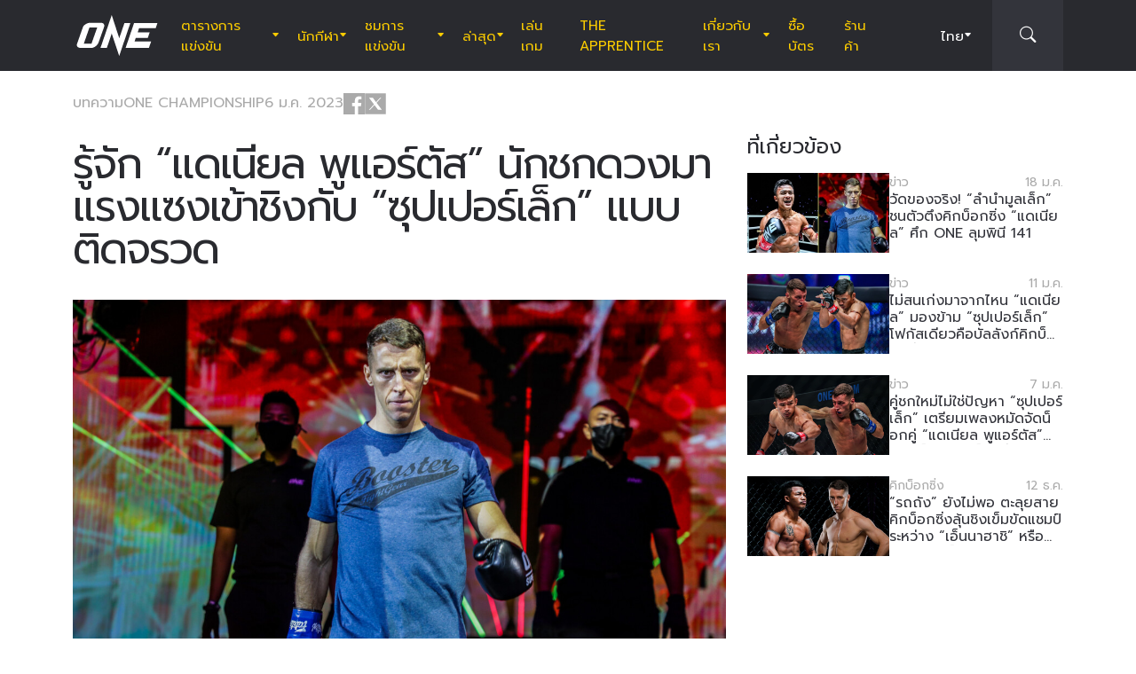

--- FILE ---
content_type: text/html; charset=UTF-8
request_url: https://www.onefc.com/th/features/5-things-to-know-about-superleks-new-opponent-daniel-puertas/
body_size: 26942
content:
<!DOCTYPE html>
<html lang="th">
    <head>
        <meta charset="UTF-8" />
        <meta name="viewport" content="width=device-width, initial-scale=1, shrink-to-fit=no" />
                        <title>รู้จัก “แดเนียล พูแอร์ตัส” นักชกดวงมาแรงแซงเข้าชิงกับ “ซุปเปอร์เล็ก” แบบติดจรวด - ONE Championship – บ้านแห่งศิลปะการต่อสู้</title>

<!-- The SEO Framework by Sybre Waaijer -->
<meta name="robots" content="max-snippet:-1,max-image-preview:large,max-video-preview:-1" />
<link rel="canonical" href="https://www.onefc.com/th/features/5-things-to-know-about-superleks-new-opponent-daniel-puertas/" />
<meta name="description" content="ทำความรู้จัก “แดเนียล พูแอร์ตัส” นักชกผู้พกดวงมาแรงจนได้แซงคิวเข้าชิงแชมป์โลก ONE คิกบ็อกซิ่ง รุ่นฟลายเวต กับ “ซุปเปอร์เล็ก” ที่กรุงเทพฯ 14 ม.ค.นี้" />
<meta property="og:type" content="article" />
<meta property="og:locale" content="th_TH" />
<meta property="og:site_name" content="ONE Championship &#8211; บ้านแห่งศิลปะการต่อสู้" />
<meta property="og:title" content="รู้จัก “แดเนียล พูแอร์ตัส” นักชกดวงมาแรงแซงเข้าชิงกับ “ซุปเปอร์เล็ก” แบบติดจรวด" />
<meta property="og:description" content="ทำความรู้จัก “แดเนียล พูแอร์ตัส” นักชกผู้พกดวงมาแรงจนได้แซงคิวเข้าชิงแชมป์โลก ONE คิกบ็อกซิ่ง รุ่นฟลายเวต กับ “ซุปเปอร์เล็ก” ที่กรุงเทพฯ 14 ม.ค.นี้" />
<meta property="og:url" content="https://www.onefc.com/th/features/5-things-to-know-about-superleks-new-opponent-daniel-puertas/" />
<meta property="og:image" content="https://cdn.onefc.com/wp-content/uploads/sites/5/2023/01/Daniel.png" />
<meta property="og:image:width" content="1200" />
<meta property="og:image:height" content="630" />
<meta property="article:published_time" content="2023-01-06T10:55:03+00:00" />
<meta property="article:modified_time" content="2023-01-06T10:55:03+00:00" />
<meta property="article:publisher" content="https://www.facebook.com/ONEChampionship" />
<meta name="twitter:card" content="summary_large_image" />
<meta name="twitter:title" content="รู้จัก “แดเนียล พูแอร์ตัส” นักชกดวงมาแรงแซงเข้าชิงกับ “ซุปเปอร์เล็ก” แบบติดจรวด" />
<meta name="twitter:description" content="ทำความรู้จัก “แดเนียล พูแอร์ตัส” นักชกผู้พกดวงมาแรงจนได้แซงคิวเข้าชิงแชมป์โลก ONE คิกบ็อกซิ่ง รุ่นฟลายเวต กับ “ซุปเปอร์เล็ก” ที่กรุงเทพฯ 14 ม.ค.นี้" />
<meta name="twitter:image" content="https://cdn.onefc.com/wp-content/uploads/sites/5/2023/01/Daniel.png" />
<script type="application/ld+json">{"@context":"https://schema.org","@graph":[{"@type":"WebSite","@id":"https://www.onefc.com/th/#/schema/WebSite","url":"https://www.onefc.com/th/","name":"ONE Championship – บ้านแห่งศิลปะการต่อสู้","description":"บ้านแห่งศิลปะการต่อสู้","inLanguage":"th","potentialAction":{"@type":"SearchAction","target":{"@type":"EntryPoint","urlTemplate":"https://www.onefc.com/th/search/{search_term_string}/"},"query-input":"required name=search_term_string"},"publisher":{"@type":"Organization","@id":"https://www.onefc.com/th/#/schema/Organization","name":"ONE Championship – บ้านแห่งศิลปะการต่อสู้","url":"https://www.onefc.com/th/","logo":{"@type":"ImageObject","url":"https://cdn.onefc.com/wp-content/uploads/sites/5/2020/01/ONE_logo-1024-w.png","contentUrl":"https://cdn.onefc.com/wp-content/uploads/sites/5/2020/01/ONE_logo-1024-w.png","width":1024,"height":1024}}},{"@type":"WebPage","@id":"https://www.onefc.com/th/features/5-things-to-know-about-superleks-new-opponent-daniel-puertas/","url":"https://www.onefc.com/th/features/5-things-to-know-about-superleks-new-opponent-daniel-puertas/","name":"รู้จัก “แดเนียล พูแอร์ตัส” นักชกดวงมาแรงแซงเข้าชิงกับ “ซุปเปอร์เล็ก” แบบติดจรวด - ONE Championship – บ้านแห่งศิลปะการต่อสู้","description":"ทำความรู้จัก “แดเนียล พูแอร์ตัส” นักชกผู้พกดวงมาแรงจนได้แซงคิวเข้าชิงแชมป์โลก ONE คิกบ็อกซิ่ง รุ่นฟลายเวต กับ “ซุปเปอร์เล็ก” ที่กรุงเทพฯ 14 ม.ค.นี้","inLanguage":"th","isPartOf":{"@id":"https://www.onefc.com/th/#/schema/WebSite"},"breadcrumb":{"@type":"BreadcrumbList","@id":"https://www.onefc.com/th/#/schema/BreadcrumbList","itemListElement":[{"@type":"ListItem","position":1,"item":"https://www.onefc.com/th/","name":"ONE Championship – บ้านแห่งศิลปะการต่อสู้"},{"@type":"ListItem","position":2,"item":"https://www.onefc.com/th/category/features/","name":"บทความ"},{"@type":"ListItem","position":3,"name":"รู้จัก “แดเนียล พูแอร์ตัส” นักชกดวงมาแรงแซงเข้าชิงกับ “ซุปเปอร์เล็ก” แบบติดจรวด"}]},"potentialAction":{"@type":"ReadAction","target":"https://www.onefc.com/th/features/5-things-to-know-about-superleks-new-opponent-daniel-puertas/"},"datePublished":"2023-01-06T10:55:03+00:00","dateModified":"2023-01-06T10:55:03+00:00","author":{"@type":"Person","@id":"https://www.onefc.com/th/#/schema/Person/16ef00546e612224012d559a074b0bad","name":"ONE Championship","description":"A collective of the world&rsquo;s greatest martial arts journalists who aim to ignite the world with hope, strength, dreams, courage, and inspiration."}}]}</script>
<script type="application/ld+json">{"@context":"https://schema.org","@type":"NewsArticle","mainEntityOfPage":{"@type":"WebPage","@id":"https://www.onefc.com/th/features/5-things-to-know-about-superleks-new-opponent-daniel-puertas/"},"headline":"รู้จัก “แดเนียล พูแอร์ตัส” นักชกดวงมาแรงแซงเข้าชิงกับ “ซุปเปอร์เล็ก” แบบติดจรวด","image":{"@type":"ImageObject","url":"https://cdn.onefc.com/wp-content/uploads/sites/5/2023/01/Daniel.png","width":1200,"height":630},"datePublished":"2023-01-06T10:55:03+00:00","dateModified":"2023-01-06T10:55:03+00:00","author":{"@type":"Person","name":"ONE Championship","url":"https://www.onefc.com/th/author/onechampionship/"},"publisher":{"@type":"Organization","name":"ONE Championship &#8211; บ้านแห่งศิลปะการต่อสู้","logo":{"@type":"ImageObject","url":"https://cdn.onefc.com/wp-content/uploads/sites/5/2020/01/ONE_logo-1024-w-60x60.png","width":60,"height":60}},"description":"ทำความรู้จัก “แดเนียล พูแอร์ตัส” นักชกผู้พกดวงมาแรงจนได้แซงคิวเข้าชิงแชมป์โลก ONE คิกบ็อกซิ่ง รุ่นฟลายเวต กับ “ซุปเปอร์เล็ก” ที่กรุงเทพฯ 14 ม.ค.นี้"}</script>
<!-- / The SEO Framework by Sybre Waaijer | 14.12ms meta | 0.38ms boot -->

<link rel='dns-prefetch' href='//fonts.googleapis.com' />
<link rel='stylesheet' id='external-googlefonts-css' href='https://fonts.googleapis.com/css?family=Roboto:400|Roboto+Condensed:300,400,700' type='text/css' media='all' />
<link rel='stylesheet' id='external-bootstrap-css' href='https://cdn.onefc.com/wp-content/themes/onefc/3rd/bootstrap/bootstrap.min.css?ver=5.1.3' type='text/css' media='all' />
<link rel='stylesheet' id='external-bootstrap-icons-css' href='https://cdn.onefc.com/wp-content/themes/onefc/3rd/bootstrap-icons/bootstrap-icons.css?ver=1.8.1' type='text/css' media='all' />
<link rel='stylesheet' id='merged-style-css' href='https://cdn.onefc.com/wp-content/themes/onefc/assets/style-d0a453abe95e4ae0a38bc28c37a15df3-1769179668.min.css' type='text/css' media='all' />
<script type="text/javascript" src="https://cdn.onefc.com/wp-content/themes/onefc/3rd/cookie/cookie.min.js?ver=1.4.2" id="external-cookie-js"></script>
<script type="text/javascript" src="https://cdn.onefc.com/wp-content/themes/onefc/3rd/bootstrap/bootstrap.min.js?ver=5.1.3" id="external-bootstrap-js"></script>
                                <script>
                            window.dataLayer = window.dataLayer || [];
                            dataLayer.push({"taxonomies":"คิกบ็อกซิ่ง, บทความ, แดเนียล พูแอร์ตัส"});
                        </script>
                                <script>(function(w,d,s,l,i){w[l]=w[l]||[];w[l].push({'gtm.start':
            new Date().getTime(),event:'gtm.js'});var f=d.getElementsByTagName(s)[0],
            j=d.createElement(s),dl=l!='dataLayer'?'&l='+l:'';j.async=true;j.src=
            'https://www.googletagmanager.com/gtm.js?id='+i+dl;f.parentNode.insertBefore(j,f);
            })(window,document,'script','dataLayer','GTM-T48TBM2');</script>
                    <style id='wp-block-heading-inline-css' type='text/css'>
h1:where(.wp-block-heading).has-background,h2:where(.wp-block-heading).has-background,h3:where(.wp-block-heading).has-background,h4:where(.wp-block-heading).has-background,h5:where(.wp-block-heading).has-background,h6:where(.wp-block-heading).has-background{padding:1.25em 2.375em}h1.has-text-align-left[style*=writing-mode]:where([style*=vertical-lr]),h1.has-text-align-right[style*=writing-mode]:where([style*=vertical-rl]),h2.has-text-align-left[style*=writing-mode]:where([style*=vertical-lr]),h2.has-text-align-right[style*=writing-mode]:where([style*=vertical-rl]),h3.has-text-align-left[style*=writing-mode]:where([style*=vertical-lr]),h3.has-text-align-right[style*=writing-mode]:where([style*=vertical-rl]),h4.has-text-align-left[style*=writing-mode]:where([style*=vertical-lr]),h4.has-text-align-right[style*=writing-mode]:where([style*=vertical-rl]),h5.has-text-align-left[style*=writing-mode]:where([style*=vertical-lr]),h5.has-text-align-right[style*=writing-mode]:where([style*=vertical-rl]),h6.has-text-align-left[style*=writing-mode]:where([style*=vertical-lr]),h6.has-text-align-right[style*=writing-mode]:where([style*=vertical-rl]){rotate:180deg}
/*# sourceURL=https://www.onefc.com/th/wp-includes/blocks/heading/style.min.css */
</style>
<style id='wp-block-image-inline-css' type='text/css'>
.wp-block-image>a,.wp-block-image>figure>a{display:inline-block}.wp-block-image img{box-sizing:border-box;height:auto;max-width:100%;vertical-align:bottom}@media not (prefers-reduced-motion){.wp-block-image img.hide{visibility:hidden}.wp-block-image img.show{animation:show-content-image .4s}}.wp-block-image[style*=border-radius] img,.wp-block-image[style*=border-radius]>a{border-radius:inherit}.wp-block-image.has-custom-border img{box-sizing:border-box}.wp-block-image.aligncenter{text-align:center}.wp-block-image.alignfull>a,.wp-block-image.alignwide>a{width:100%}.wp-block-image.alignfull img,.wp-block-image.alignwide img{height:auto;width:100%}.wp-block-image .aligncenter,.wp-block-image .alignleft,.wp-block-image .alignright,.wp-block-image.aligncenter,.wp-block-image.alignleft,.wp-block-image.alignright{display:table}.wp-block-image .aligncenter>figcaption,.wp-block-image .alignleft>figcaption,.wp-block-image .alignright>figcaption,.wp-block-image.aligncenter>figcaption,.wp-block-image.alignleft>figcaption,.wp-block-image.alignright>figcaption{caption-side:bottom;display:table-caption}.wp-block-image .alignleft{float:left;margin:.5em 1em .5em 0}.wp-block-image .alignright{float:right;margin:.5em 0 .5em 1em}.wp-block-image .aligncenter{margin-left:auto;margin-right:auto}.wp-block-image :where(figcaption){margin-bottom:1em;margin-top:.5em}.wp-block-image.is-style-circle-mask img{border-radius:9999px}@supports ((-webkit-mask-image:none) or (mask-image:none)) or (-webkit-mask-image:none){.wp-block-image.is-style-circle-mask img{border-radius:0;-webkit-mask-image:url('data:image/svg+xml;utf8,<svg viewBox="0 0 100 100" xmlns="http://www.w3.org/2000/svg"><circle cx="50" cy="50" r="50"/></svg>');mask-image:url('data:image/svg+xml;utf8,<svg viewBox="0 0 100 100" xmlns="http://www.w3.org/2000/svg"><circle cx="50" cy="50" r="50"/></svg>');mask-mode:alpha;-webkit-mask-position:center;mask-position:center;-webkit-mask-repeat:no-repeat;mask-repeat:no-repeat;-webkit-mask-size:contain;mask-size:contain}}:root :where(.wp-block-image.is-style-rounded img,.wp-block-image .is-style-rounded img){border-radius:9999px}.wp-block-image figure{margin:0}.wp-lightbox-container{display:flex;flex-direction:column;position:relative}.wp-lightbox-container img{cursor:zoom-in}.wp-lightbox-container img:hover+button{opacity:1}.wp-lightbox-container button{align-items:center;backdrop-filter:blur(16px) saturate(180%);background-color:#5a5a5a40;border:none;border-radius:4px;cursor:zoom-in;display:flex;height:20px;justify-content:center;opacity:0;padding:0;position:absolute;right:16px;text-align:center;top:16px;width:20px;z-index:100}@media not (prefers-reduced-motion){.wp-lightbox-container button{transition:opacity .2s ease}}.wp-lightbox-container button:focus-visible{outline:3px auto #5a5a5a40;outline:3px auto -webkit-focus-ring-color;outline-offset:3px}.wp-lightbox-container button:hover{cursor:pointer;opacity:1}.wp-lightbox-container button:focus{opacity:1}.wp-lightbox-container button:focus,.wp-lightbox-container button:hover,.wp-lightbox-container button:not(:hover):not(:active):not(.has-background){background-color:#5a5a5a40;border:none}.wp-lightbox-overlay{box-sizing:border-box;cursor:zoom-out;height:100vh;left:0;overflow:hidden;position:fixed;top:0;visibility:hidden;width:100%;z-index:100000}.wp-lightbox-overlay .close-button{align-items:center;cursor:pointer;display:flex;justify-content:center;min-height:40px;min-width:40px;padding:0;position:absolute;right:calc(env(safe-area-inset-right) + 16px);top:calc(env(safe-area-inset-top) + 16px);z-index:5000000}.wp-lightbox-overlay .close-button:focus,.wp-lightbox-overlay .close-button:hover,.wp-lightbox-overlay .close-button:not(:hover):not(:active):not(.has-background){background:none;border:none}.wp-lightbox-overlay .lightbox-image-container{height:var(--wp--lightbox-container-height);left:50%;overflow:hidden;position:absolute;top:50%;transform:translate(-50%,-50%);transform-origin:top left;width:var(--wp--lightbox-container-width);z-index:9999999999}.wp-lightbox-overlay .wp-block-image{align-items:center;box-sizing:border-box;display:flex;height:100%;justify-content:center;margin:0;position:relative;transform-origin:0 0;width:100%;z-index:3000000}.wp-lightbox-overlay .wp-block-image img{height:var(--wp--lightbox-image-height);min-height:var(--wp--lightbox-image-height);min-width:var(--wp--lightbox-image-width);width:var(--wp--lightbox-image-width)}.wp-lightbox-overlay .wp-block-image figcaption{display:none}.wp-lightbox-overlay button{background:none;border:none}.wp-lightbox-overlay .scrim{background-color:#fff;height:100%;opacity:.9;position:absolute;width:100%;z-index:2000000}.wp-lightbox-overlay.active{visibility:visible}@media not (prefers-reduced-motion){.wp-lightbox-overlay.active{animation:turn-on-visibility .25s both}.wp-lightbox-overlay.active img{animation:turn-on-visibility .35s both}.wp-lightbox-overlay.show-closing-animation:not(.active){animation:turn-off-visibility .35s both}.wp-lightbox-overlay.show-closing-animation:not(.active) img{animation:turn-off-visibility .25s both}.wp-lightbox-overlay.zoom.active{animation:none;opacity:1;visibility:visible}.wp-lightbox-overlay.zoom.active .lightbox-image-container{animation:lightbox-zoom-in .4s}.wp-lightbox-overlay.zoom.active .lightbox-image-container img{animation:none}.wp-lightbox-overlay.zoom.active .scrim{animation:turn-on-visibility .4s forwards}.wp-lightbox-overlay.zoom.show-closing-animation:not(.active){animation:none}.wp-lightbox-overlay.zoom.show-closing-animation:not(.active) .lightbox-image-container{animation:lightbox-zoom-out .4s}.wp-lightbox-overlay.zoom.show-closing-animation:not(.active) .lightbox-image-container img{animation:none}.wp-lightbox-overlay.zoom.show-closing-animation:not(.active) .scrim{animation:turn-off-visibility .4s forwards}}@keyframes show-content-image{0%{visibility:hidden}99%{visibility:hidden}to{visibility:visible}}@keyframes turn-on-visibility{0%{opacity:0}to{opacity:1}}@keyframes turn-off-visibility{0%{opacity:1;visibility:visible}99%{opacity:0;visibility:visible}to{opacity:0;visibility:hidden}}@keyframes lightbox-zoom-in{0%{transform:translate(calc((-100vw + var(--wp--lightbox-scrollbar-width))/2 + var(--wp--lightbox-initial-left-position)),calc(-50vh + var(--wp--lightbox-initial-top-position))) scale(var(--wp--lightbox-scale))}to{transform:translate(-50%,-50%) scale(1)}}@keyframes lightbox-zoom-out{0%{transform:translate(-50%,-50%) scale(1);visibility:visible}99%{visibility:visible}to{transform:translate(calc((-100vw + var(--wp--lightbox-scrollbar-width))/2 + var(--wp--lightbox-initial-left-position)),calc(-50vh + var(--wp--lightbox-initial-top-position))) scale(var(--wp--lightbox-scale));visibility:hidden}}
/*# sourceURL=https://www.onefc.com/th/wp-includes/blocks/image/style.min.css */
</style>
<style id='wp-block-image-theme-inline-css' type='text/css'>
:root :where(.wp-block-image figcaption){color:#555;font-size:13px;text-align:center}.is-dark-theme :root :where(.wp-block-image figcaption){color:#ffffffa6}.wp-block-image{margin:0 0 1em}
/*# sourceURL=https://www.onefc.com/th/wp-includes/blocks/image/theme.min.css */
</style>
<style id='wp-block-list-inline-css' type='text/css'>
ol,ul{box-sizing:border-box}:root :where(.wp-block-list.has-background){padding:1.25em 2.375em}
/*# sourceURL=https://www.onefc.com/th/wp-includes/blocks/list/style.min.css */
</style>
<style id='wp-block-embed-inline-css' type='text/css'>
.wp-block-embed.alignleft,.wp-block-embed.alignright,.wp-block[data-align=left]>[data-type="core/embed"],.wp-block[data-align=right]>[data-type="core/embed"]{max-width:360px;width:100%}.wp-block-embed.alignleft .wp-block-embed__wrapper,.wp-block-embed.alignright .wp-block-embed__wrapper,.wp-block[data-align=left]>[data-type="core/embed"] .wp-block-embed__wrapper,.wp-block[data-align=right]>[data-type="core/embed"] .wp-block-embed__wrapper{min-width:280px}.wp-block-cover .wp-block-embed{min-height:240px;min-width:320px}.wp-block-embed{overflow-wrap:break-word}.wp-block-embed :where(figcaption){margin-bottom:1em;margin-top:.5em}.wp-block-embed iframe{max-width:100%}.wp-block-embed__wrapper{position:relative}.wp-embed-responsive .wp-has-aspect-ratio .wp-block-embed__wrapper:before{content:"";display:block;padding-top:50%}.wp-embed-responsive .wp-has-aspect-ratio iframe{bottom:0;height:100%;left:0;position:absolute;right:0;top:0;width:100%}.wp-embed-responsive .wp-embed-aspect-21-9 .wp-block-embed__wrapper:before{padding-top:42.85%}.wp-embed-responsive .wp-embed-aspect-18-9 .wp-block-embed__wrapper:before{padding-top:50%}.wp-embed-responsive .wp-embed-aspect-16-9 .wp-block-embed__wrapper:before{padding-top:56.25%}.wp-embed-responsive .wp-embed-aspect-4-3 .wp-block-embed__wrapper:before{padding-top:75%}.wp-embed-responsive .wp-embed-aspect-1-1 .wp-block-embed__wrapper:before{padding-top:100%}.wp-embed-responsive .wp-embed-aspect-9-16 .wp-block-embed__wrapper:before{padding-top:177.77%}.wp-embed-responsive .wp-embed-aspect-1-2 .wp-block-embed__wrapper:before{padding-top:200%}
/*# sourceURL=https://www.onefc.com/th/wp-includes/blocks/embed/style.min.css */
</style>
<style id='wp-block-embed-theme-inline-css' type='text/css'>
.wp-block-embed :where(figcaption){color:#555;font-size:13px;text-align:center}.is-dark-theme .wp-block-embed :where(figcaption){color:#ffffffa6}.wp-block-embed{margin:0 0 1em}
/*# sourceURL=https://www.onefc.com/th/wp-includes/blocks/embed/theme.min.css */
</style>
<style id='wp-block-paragraph-inline-css' type='text/css'>
.is-small-text{font-size:.875em}.is-regular-text{font-size:1em}.is-large-text{font-size:2.25em}.is-larger-text{font-size:3em}.has-drop-cap:not(:focus):first-letter{float:left;font-size:8.4em;font-style:normal;font-weight:100;line-height:.68;margin:.05em .1em 0 0;text-transform:uppercase}body.rtl .has-drop-cap:not(:focus):first-letter{float:none;margin-left:.1em}p.has-drop-cap.has-background{overflow:hidden}:root :where(p.has-background){padding:1.25em 2.375em}:where(p.has-text-color:not(.has-link-color)) a{color:inherit}p.has-text-align-left[style*="writing-mode:vertical-lr"],p.has-text-align-right[style*="writing-mode:vertical-rl"]{rotate:180deg}
/*# sourceURL=https://www.onefc.com/th/wp-includes/blocks/paragraph/style.min.css */
</style>
<style id='wp-block-preformatted-inline-css' type='text/css'>
.wp-block-preformatted{box-sizing:border-box;white-space:pre-wrap}:where(.wp-block-preformatted.has-background){padding:1.25em 2.375em}
/*# sourceURL=https://www.onefc.com/th/wp-includes/blocks/preformatted/style.min.css */
</style>
<style id='global-styles-inline-css' type='text/css'>
:root{--wp--preset--aspect-ratio--square: 1;--wp--preset--aspect-ratio--4-3: 4/3;--wp--preset--aspect-ratio--3-4: 3/4;--wp--preset--aspect-ratio--3-2: 3/2;--wp--preset--aspect-ratio--2-3: 2/3;--wp--preset--aspect-ratio--16-9: 16/9;--wp--preset--aspect-ratio--9-16: 9/16;--wp--preset--color--black: #000000;--wp--preset--color--cyan-bluish-gray: #abb8c3;--wp--preset--color--white: #ffffff;--wp--preset--color--pale-pink: #f78da7;--wp--preset--color--vivid-red: #cf2e2e;--wp--preset--color--luminous-vivid-orange: #ff6900;--wp--preset--color--luminous-vivid-amber: #fcb900;--wp--preset--color--light-green-cyan: #7bdcb5;--wp--preset--color--vivid-green-cyan: #00d084;--wp--preset--color--pale-cyan-blue: #8ed1fc;--wp--preset--color--vivid-cyan-blue: #0693e3;--wp--preset--color--vivid-purple: #9b51e0;--wp--preset--gradient--vivid-cyan-blue-to-vivid-purple: linear-gradient(135deg,rgb(6,147,227) 0%,rgb(155,81,224) 100%);--wp--preset--gradient--light-green-cyan-to-vivid-green-cyan: linear-gradient(135deg,rgb(122,220,180) 0%,rgb(0,208,130) 100%);--wp--preset--gradient--luminous-vivid-amber-to-luminous-vivid-orange: linear-gradient(135deg,rgb(252,185,0) 0%,rgb(255,105,0) 100%);--wp--preset--gradient--luminous-vivid-orange-to-vivid-red: linear-gradient(135deg,rgb(255,105,0) 0%,rgb(207,46,46) 100%);--wp--preset--gradient--very-light-gray-to-cyan-bluish-gray: linear-gradient(135deg,rgb(238,238,238) 0%,rgb(169,184,195) 100%);--wp--preset--gradient--cool-to-warm-spectrum: linear-gradient(135deg,rgb(74,234,220) 0%,rgb(151,120,209) 20%,rgb(207,42,186) 40%,rgb(238,44,130) 60%,rgb(251,105,98) 80%,rgb(254,248,76) 100%);--wp--preset--gradient--blush-light-purple: linear-gradient(135deg,rgb(255,206,236) 0%,rgb(152,150,240) 100%);--wp--preset--gradient--blush-bordeaux: linear-gradient(135deg,rgb(254,205,165) 0%,rgb(254,45,45) 50%,rgb(107,0,62) 100%);--wp--preset--gradient--luminous-dusk: linear-gradient(135deg,rgb(255,203,112) 0%,rgb(199,81,192) 50%,rgb(65,88,208) 100%);--wp--preset--gradient--pale-ocean: linear-gradient(135deg,rgb(255,245,203) 0%,rgb(182,227,212) 50%,rgb(51,167,181) 100%);--wp--preset--gradient--electric-grass: linear-gradient(135deg,rgb(202,248,128) 0%,rgb(113,206,126) 100%);--wp--preset--gradient--midnight: linear-gradient(135deg,rgb(2,3,129) 0%,rgb(40,116,252) 100%);--wp--preset--font-size--small: 13px;--wp--preset--font-size--medium: 20px;--wp--preset--font-size--large: 36px;--wp--preset--font-size--x-large: 42px;--wp--preset--spacing--20: 0.44rem;--wp--preset--spacing--30: 0.67rem;--wp--preset--spacing--40: 1rem;--wp--preset--spacing--50: 1.5rem;--wp--preset--spacing--60: 2.25rem;--wp--preset--spacing--70: 3.38rem;--wp--preset--spacing--80: 5.06rem;--wp--preset--shadow--natural: 6px 6px 9px rgba(0, 0, 0, 0.2);--wp--preset--shadow--deep: 12px 12px 50px rgba(0, 0, 0, 0.4);--wp--preset--shadow--sharp: 6px 6px 0px rgba(0, 0, 0, 0.2);--wp--preset--shadow--outlined: 6px 6px 0px -3px rgb(255, 255, 255), 6px 6px rgb(0, 0, 0);--wp--preset--shadow--crisp: 6px 6px 0px rgb(0, 0, 0);}:where(.is-layout-flex){gap: 0.5em;}:where(.is-layout-grid){gap: 0.5em;}body .is-layout-flex{display: flex;}.is-layout-flex{flex-wrap: wrap;align-items: center;}.is-layout-flex > :is(*, div){margin: 0;}body .is-layout-grid{display: grid;}.is-layout-grid > :is(*, div){margin: 0;}:where(.wp-block-columns.is-layout-flex){gap: 2em;}:where(.wp-block-columns.is-layout-grid){gap: 2em;}:where(.wp-block-post-template.is-layout-flex){gap: 1.25em;}:where(.wp-block-post-template.is-layout-grid){gap: 1.25em;}.has-black-color{color: var(--wp--preset--color--black) !important;}.has-cyan-bluish-gray-color{color: var(--wp--preset--color--cyan-bluish-gray) !important;}.has-white-color{color: var(--wp--preset--color--white) !important;}.has-pale-pink-color{color: var(--wp--preset--color--pale-pink) !important;}.has-vivid-red-color{color: var(--wp--preset--color--vivid-red) !important;}.has-luminous-vivid-orange-color{color: var(--wp--preset--color--luminous-vivid-orange) !important;}.has-luminous-vivid-amber-color{color: var(--wp--preset--color--luminous-vivid-amber) !important;}.has-light-green-cyan-color{color: var(--wp--preset--color--light-green-cyan) !important;}.has-vivid-green-cyan-color{color: var(--wp--preset--color--vivid-green-cyan) !important;}.has-pale-cyan-blue-color{color: var(--wp--preset--color--pale-cyan-blue) !important;}.has-vivid-cyan-blue-color{color: var(--wp--preset--color--vivid-cyan-blue) !important;}.has-vivid-purple-color{color: var(--wp--preset--color--vivid-purple) !important;}.has-black-background-color{background-color: var(--wp--preset--color--black) !important;}.has-cyan-bluish-gray-background-color{background-color: var(--wp--preset--color--cyan-bluish-gray) !important;}.has-white-background-color{background-color: var(--wp--preset--color--white) !important;}.has-pale-pink-background-color{background-color: var(--wp--preset--color--pale-pink) !important;}.has-vivid-red-background-color{background-color: var(--wp--preset--color--vivid-red) !important;}.has-luminous-vivid-orange-background-color{background-color: var(--wp--preset--color--luminous-vivid-orange) !important;}.has-luminous-vivid-amber-background-color{background-color: var(--wp--preset--color--luminous-vivid-amber) !important;}.has-light-green-cyan-background-color{background-color: var(--wp--preset--color--light-green-cyan) !important;}.has-vivid-green-cyan-background-color{background-color: var(--wp--preset--color--vivid-green-cyan) !important;}.has-pale-cyan-blue-background-color{background-color: var(--wp--preset--color--pale-cyan-blue) !important;}.has-vivid-cyan-blue-background-color{background-color: var(--wp--preset--color--vivid-cyan-blue) !important;}.has-vivid-purple-background-color{background-color: var(--wp--preset--color--vivid-purple) !important;}.has-black-border-color{border-color: var(--wp--preset--color--black) !important;}.has-cyan-bluish-gray-border-color{border-color: var(--wp--preset--color--cyan-bluish-gray) !important;}.has-white-border-color{border-color: var(--wp--preset--color--white) !important;}.has-pale-pink-border-color{border-color: var(--wp--preset--color--pale-pink) !important;}.has-vivid-red-border-color{border-color: var(--wp--preset--color--vivid-red) !important;}.has-luminous-vivid-orange-border-color{border-color: var(--wp--preset--color--luminous-vivid-orange) !important;}.has-luminous-vivid-amber-border-color{border-color: var(--wp--preset--color--luminous-vivid-amber) !important;}.has-light-green-cyan-border-color{border-color: var(--wp--preset--color--light-green-cyan) !important;}.has-vivid-green-cyan-border-color{border-color: var(--wp--preset--color--vivid-green-cyan) !important;}.has-pale-cyan-blue-border-color{border-color: var(--wp--preset--color--pale-cyan-blue) !important;}.has-vivid-cyan-blue-border-color{border-color: var(--wp--preset--color--vivid-cyan-blue) !important;}.has-vivid-purple-border-color{border-color: var(--wp--preset--color--vivid-purple) !important;}.has-vivid-cyan-blue-to-vivid-purple-gradient-background{background: var(--wp--preset--gradient--vivid-cyan-blue-to-vivid-purple) !important;}.has-light-green-cyan-to-vivid-green-cyan-gradient-background{background: var(--wp--preset--gradient--light-green-cyan-to-vivid-green-cyan) !important;}.has-luminous-vivid-amber-to-luminous-vivid-orange-gradient-background{background: var(--wp--preset--gradient--luminous-vivid-amber-to-luminous-vivid-orange) !important;}.has-luminous-vivid-orange-to-vivid-red-gradient-background{background: var(--wp--preset--gradient--luminous-vivid-orange-to-vivid-red) !important;}.has-very-light-gray-to-cyan-bluish-gray-gradient-background{background: var(--wp--preset--gradient--very-light-gray-to-cyan-bluish-gray) !important;}.has-cool-to-warm-spectrum-gradient-background{background: var(--wp--preset--gradient--cool-to-warm-spectrum) !important;}.has-blush-light-purple-gradient-background{background: var(--wp--preset--gradient--blush-light-purple) !important;}.has-blush-bordeaux-gradient-background{background: var(--wp--preset--gradient--blush-bordeaux) !important;}.has-luminous-dusk-gradient-background{background: var(--wp--preset--gradient--luminous-dusk) !important;}.has-pale-ocean-gradient-background{background: var(--wp--preset--gradient--pale-ocean) !important;}.has-electric-grass-gradient-background{background: var(--wp--preset--gradient--electric-grass) !important;}.has-midnight-gradient-background{background: var(--wp--preset--gradient--midnight) !important;}.has-small-font-size{font-size: var(--wp--preset--font-size--small) !important;}.has-medium-font-size{font-size: var(--wp--preset--font-size--medium) !important;}.has-large-font-size{font-size: var(--wp--preset--font-size--large) !important;}.has-x-large-font-size{font-size: var(--wp--preset--font-size--x-large) !important;}
/*# sourceURL=global-styles-inline-css */
</style>
</head>

    
    <body class="wp-singular post-template-default single single-post postid-358965 single-format-standard wp-theme-onefc" >

                    <nav id="site-navbar">

    <div class="container main-menu">
        <div class="brand-logo">
            <a href="https://www.onefc.com/th">
                <svg width="732" height="380" viewBox="0 0 732 380">
    <path d="M317.4,8l67.4,206.4l46.7-135.5h52.9l-99.8,293.4l-67.2-199.7l-43.6,128.4h-57.1L317.4,8z M189,270.9
        c-4.4,5.6-9.3,10.6-14.9,15c-5.5,4.4-11.6,8-18.1,10.8c-6.5,2.8-13.1,4.2-19.7,4.2H37.7c-6.1,0-11.5-1-16.2-2.9
        c-4.7-1.9-8.5-4.6-11.4-8c-2.9-3.4-4.6-7.4-5.2-12.1c-0.6-4.6,0.3-9.8,2.6-15.4l51.8-147.1c2.5-6.1,6.3-11.5,11.5-16.3
        C76,94.3,81.7,90.3,88,86.8c6.2-3.4,12.8-6,19.6-7.9c6.8-1.8,13.1-2.7,18.9-2.7h92.2c6.3,0,11.9,1,16.5,3.1c4.7,2.1,8.3,4.9,11,8.6
        c2.6,3.7,4.2,7.9,4.7,12.8c0.5,4.9-0.4,10.1-2.8,15.7l-48.9,137.2C196.8,259.6,193.4,265.3,189,270.9z M187.4,118.9h-69.7
        L67.3,262.7h69L187.4,118.9z M517.9,78.9h209.3L712,123.8H563.2L549.8,163l107.8-0.1l-16.9,49H532.9l-10.8,31.6l148.5-0.1l-19.6,57
        H442.1L517.9,78.9z"/>
</svg>
            </a>
        </div>
        <ul id="primary-menu" class="menu"><li id="menu-item-208146" class="menu-item menu-item-type-post_type_archive menu-item-object-event menu-item-has-children menu-item-208146"><a href="https://www.onefc.com/th/events/">ตารางการแข่งขัน</a>
<ul class="sub-menu">
	<li id="menu-item-345969" class="menu-item menu-item-type-post_type_archive menu-item-object-event menu-item-345969"><a href="https://www.onefc.com/th/events/">อีเวนต์ทั้งหมด</a></li>
	<li id="menu-item-345971" class="menu-item menu-item-type-custom menu-item-object-custom menu-item-345971"><a href="https://www.onefc.com/th/events/#upcoming">อีเวนต์ถัดไป</a></li>
	<li id="menu-item-345972" class="menu-item menu-item-type-custom menu-item-object-custom menu-item-345972"><a href="https://www.onefc.com/th/events/#past">อีเวนต์ที่ผ่านมา</a></li>
</ul>
</li>
<li id="menu-item-206548" class="menu-item menu-item-type-custom menu-item-object-custom menu-item-has-children menu-item-206548"><a href="/th/world-champions/">นักกีฬา</a>
<ul class="sub-menu">
	<li id="menu-item-202352" class="menu-item menu-item-type-post_type_archive menu-item-object-athlete menu-item-202352"><a href="https://www.onefc.com/th/athletes/">นักกีฬาทั้งหมด</a></li>
	<li id="menu-item-206547" class="menu-item menu-item-type-custom menu-item-object-custom menu-item-206547"><a href="/th/world-champions/">แชมป์โลก</a></li>
	<li id="menu-item-221206" class="menu-item menu-item-type-custom menu-item-object-custom menu-item-221206"><a href="/th/world-grand-prix-champions/">แชมป์ เวิลด์ กรังด์ปรีซ์</a></li>
	<li id="menu-item-587692" class="menu-item menu-item-type-post_type menu-item-object-page menu-item-587692"><a href="https://www.onefc.com/th/%e0%b8%ad%e0%b8%b1%e0%b8%99%e0%b8%94%e0%b8%b1%e0%b8%9a%e0%b8%99%e0%b8%b1%e0%b8%81%e0%b8%81%e0%b8%b5%e0%b8%ac%e0%b8%b2/">อันดับนักกีฬา</a></li>
</ul>
</li>
<li id="menu-item-208174" class="menu-item menu-item-type-post_type_archive menu-item-object-video menu-item-has-children menu-item-208174"><a href="https://www.onefc.com/th/videos/">ชมการแข่งขัน</a>
<ul class="sub-menu">
	<li id="menu-item-376461" class="menu-item menu-item-type-custom menu-item-object-custom menu-item-376461"><a href="https://watch.onefc.com/th?utm_source=one_web&#038;utm_medium=menu">อีเวนต์เต็ม</a></li>
	<li id="menu-item-376462" class="menu-item menu-item-type-custom menu-item-object-custom menu-item-376462"><a href="https://www.onefc.com/th/videos/">วิดีโอ</a></li>
	<li id="menu-item-208173" class="menu-item menu-item-type-taxonomy menu-item-object-video_playlist menu-item-208173"><a href="https://www.onefc.com/th/playlists/full-bouts/">วิดีโอการแข่งขัน</a></li>
	<li id="menu-item-208172" class="menu-item menu-item-type-taxonomy menu-item-object-video_playlist menu-item-208172"><a href="https://www.onefc.com/th/playlists/features/">เรื่องราว</a></li>
	<li id="menu-item-376463" class="menu-item menu-item-type-custom menu-item-object-custom menu-item-376463"><a href="https://www.onefc.com/th/playlists/highlights/">ชมไฮไลท์ </a></li>
</ul>
</li>
<li id="menu-item-144124" class="menu-item menu-item-type-post_type menu-item-object-page current_page_parent menu-item-has-children menu-item-144124"><a href="https://www.onefc.com/th/latest/">ล่าสุด</a>
<ul class="sub-menu">
	<li id="menu-item-376458" class="menu-item menu-item-type-custom menu-item-object-custom menu-item-376458"><a href="https://www.onefc.com/th/latest/">ล่าสุด</a></li>
	<li id="menu-item-202353" class="menu-item menu-item-type-taxonomy menu-item-object-category menu-item-202353"><a href="https://www.onefc.com/th/category/news/">ข่าว</a></li>
	<li id="menu-item-202356" class="menu-item menu-item-type-taxonomy menu-item-object-category current-post-ancestor current-menu-parent current-post-parent menu-item-202356"><a href="https://www.onefc.com/th/category/features/">บทความ</a></li>
	<li id="menu-item-202354" class="menu-item menu-item-type-taxonomy menu-item-object-category menu-item-202354"><a href="https://www.onefc.com/th/category/lifestyle/">ไลฟ์สไตล์</a></li>
	<li id="menu-item-228712" class="menu-item menu-item-type-taxonomy menu-item-object-category menu-item-228712"><a href="https://www.onefc.com/th/category/social-media/">โซเชียลมีเดีย</a></li>
	<li id="menu-item-203064" class="menu-item menu-item-type-taxonomy menu-item-object-category menu-item-203064"><a href="https://www.onefc.com/th/category/opinion/">ความคิดเห็น</a></li>
	<li id="menu-item-228713" class="menu-item menu-item-type-taxonomy menu-item-object-category menu-item-228713"><a href="https://www.onefc.com/th/category/advice/">ข้อแนะนำ</a></li>
	<li id="menu-item-202355" class="menu-item menu-item-type-taxonomy menu-item-object-category menu-item-202355"><a href="https://www.onefc.com/th/category/press-releases/">ข่าวประชาสัมพันธ์</a></li>
	<li id="menu-item-206718" class="menu-item menu-item-type-taxonomy menu-item-object-category menu-item-206718"><a href="https://www.onefc.com/th/category/live-results/">ผลการแข่งขัน</a></li>
</ul>
</li>
<li id="menu-item-376475" class="menu-item menu-item-type-custom menu-item-object-custom menu-item-376475"><a href="https://games.onefc.com/?utm_source=one_web&#038;utm_medium=menu">เล่นเกม</a></li>
<li id="menu-item-262823" class="menu-item menu-item-type-custom menu-item-object-custom menu-item-262823"><a target="_blank" href="https://www.onefc.com/TheApprentice/">The Apprentice</a></li>
<li id="menu-item-144127" class="menu-item menu-item-type-post_type menu-item-object-page menu-item-has-children menu-item-144127"><a href="https://www.onefc.com/th/about-us/">เกี่ยวกับเรา</a>
<ul class="sub-menu">
	<li id="menu-item-144130" class="menu-item menu-item-type-post_type menu-item-object-page menu-item-144130"><a href="https://www.onefc.com/th/about-one/">เกี่ยวกับ ONE</a></li>
	<li id="menu-item-372144" class="menu-item menu-item-type-custom menu-item-object-custom menu-item-372144"><a href="https://groupone-holdings.com/th/">GROUP ONE HOLDINGS</a></li>
	<li id="menu-item-372149" class="menu-item menu-item-type-custom menu-item-object-custom menu-item-372149"><a href="https://groupone-holdings.com/th/#senior-leadership">ผู้บริหารระดับสูง</a></li>
	<li id="menu-item-372150" class="menu-item menu-item-type-custom menu-item-object-custom menu-item-372150"><a href="https://groupone-holdings.com/th/#board-of-directors">คณะกรรมการบริษัท</a></li>
	<li id="menu-item-144129" class="menu-item menu-item-type-post_type menu-item-object-page menu-item-144129"><a href="https://www.onefc.com/th/martial-arts-2/">ศิลปะการต่อสู้</a></li>
	<li id="menu-item-363315" class="menu-item menu-item-type-post_type menu-item-object-page menu-item-363315"><a href="https://www.onefc.com/th/shows/">รายการแข่งขันของ ONE</a></li>
	<li id="menu-item-372157" class="menu-item menu-item-type-custom menu-item-object-custom menu-item-372157"><a href="https://www.oneesports.gg/">ONE ESPORTS</a></li>
	<li id="menu-item-144134" class="menu-item menu-item-type-post_type menu-item-object-page menu-item-144134"><a href="https://www.onefc.com/th/global-citizen/">Global Citizen</a></li>
	<li id="menu-item-144128" class="menu-item menu-item-type-post_type menu-item-object-page menu-item-144128"><a href="https://www.onefc.com/th/contact-us/">ติดต่อเรา</a></li>
</ul>
</li>
<li id="menu-item-345970" class="menu-item menu-item-type-post_type menu-item-object-page menu-item-345970"><a href="https://www.onefc.com/th/tickets/">ซื้อบัตร</a></li>
<li id="menu-item-144135" class="menu-item menu-item-type-custom menu-item-object-custom menu-item-144135"><a target="_blank" href="https://shop.onefc.com/th-th/">ร้านค้า</a></li>
</ul>
<template id="events-upcoming">
    <ul class="sub-menu">
        <li class="menu-item menu-item-card">
    <a href="https://www.onefc.com/th/events/one-friday-fights-140/">
        <div>
            <img width="1800" height="1200" src="https://cdn.onefc.com/wp-content/uploads/sites/5/2025/12/260130-BKK-OFF140-1800x1200px.jpg" class="attachment- size- wp-post-image" alt="260130 BKK OFF140 1800x1200px" sizes="160px" decoding="async" fetchpriority="high" srcset="https://cdn.onefc.com/wp-content/uploads/sites/5/2025/12/260130-BKK-OFF140-1800x1200px.jpg 1800w, https://cdn.onefc.com/wp-content/uploads/sites/5/2025/12/260130-BKK-OFF140-1800x1200px-600x400.jpg 600w, https://cdn.onefc.com/wp-content/uploads/sites/5/2025/12/260130-BKK-OFF140-1800x1200px-1200x800.jpg 1200w, https://cdn.onefc.com/wp-content/uploads/sites/5/2025/12/260130-BKK-OFF140-1800x1200px-768x512.jpg 768w, https://cdn.onefc.com/wp-content/uploads/sites/5/2025/12/260130-BKK-OFF140-1800x1200px-1536x1024.jpg 1536w, https://cdn.onefc.com/wp-content/uploads/sites/5/2025/12/260130-BKK-OFF140-1800x1200px-300x200.jpg 300w" />        </div>
        <div>
                            <div class="desc">
                    <div class="datetime"
                        data-timestamp="1769772600"
                        data-pattern="(D) j M G:i น. T"
                    ></div>
                    <div class="location">สนามมวยเวทีลุมพินี, กรุงเทพฯ</div>
                </div>
                        <span class="title">ONE ลุมพินี 140</span>
        </div>
    </a>
</li>
<li class="menu-item menu-item-card">
    <a href="https://www.onefc.com/th/events/one-friday-fights-141/">
        <div>
            <img width="1800" height="1200" src="https://cdn.onefc.com/wp-content/uploads/sites/5/2025/12/OFF-event-generic-1800x1200px-1.jpg" class="attachment- size- wp-post-image" alt="OFF event generic 1800x1200px 1" sizes="160px" decoding="async" srcset="https://cdn.onefc.com/wp-content/uploads/sites/5/2025/12/OFF-event-generic-1800x1200px-1.jpg 1800w, https://cdn.onefc.com/wp-content/uploads/sites/5/2025/12/OFF-event-generic-1800x1200px-1-600x400.jpg 600w, https://cdn.onefc.com/wp-content/uploads/sites/5/2025/12/OFF-event-generic-1800x1200px-1-1200x800.jpg 1200w, https://cdn.onefc.com/wp-content/uploads/sites/5/2025/12/OFF-event-generic-1800x1200px-1-768x512.jpg 768w, https://cdn.onefc.com/wp-content/uploads/sites/5/2025/12/OFF-event-generic-1800x1200px-1-1536x1024.jpg 1536w, https://cdn.onefc.com/wp-content/uploads/sites/5/2025/12/OFF-event-generic-1800x1200px-1-300x200.jpg 300w" />        </div>
        <div>
                            <div class="desc">
                    <div class="datetime"
                        data-timestamp="1770377400"
                        data-pattern="(D) j M G:i น. T"
                    ></div>
                    <div class="location">สนามมวยเวทีลุมพินี, กรุงเทพฯ</div>
                </div>
                        <span class="title">ONE ลุมพินี 141</span>
        </div>
    </a>
</li>
    </ul>
</template>

<script>
    document.addEventListener('DOMContentLoaded', () => {
        const eventsItem = document.querySelector('#primary-menu .menu-item.menu-item-type-post_type_archive.menu-item-object-event');
        const eventsUpcomingTemplate = document.querySelector('#events-upcoming');

        if (!eventsItem ||
            !eventsUpcomingTemplate ||
            !eventsUpcomingTemplate.content ||
            !eventsUpcomingTemplate.content.querySelector('ul.sub-menu')) {
            return;
        }

        eventsItem.classList.add('menu-item-has-children');
        const eventsSubmenu = eventsItem.querySelector('ul.sub-menu');
        if (eventsSubmenu) {
            // submenu exists, prefix items from "sub-menu"
            const eventsUpcomingListItems = eventsUpcomingTemplate.content.querySelectorAll('ul.sub-menu > li');
            eventsSubmenu.prepend(...eventsUpcomingListItems);
        } else {
            // no submenu, append full template content
            eventsItem.appendChild(eventsUpcomingTemplate.content);
        }

        siteContentUpdated();
    });
</script>
        
<ul id="language-menu" class="menu">
    <li class="menu-item menu-item-has-children">
            <a href="https://www.onefc.com/th/"
        hreflang="th"
        target=""
    >
        ไทย    </a>
        <ul class="sub-menu">
                            <li class="menu-item">    <a href="https://www.onefc.com"
        hreflang="en"
        target=""
    >
        English    </a>
</li>
                            <li class="menu-item">    <a href="https://www.onefc.com/cn/"
        hreflang="zh"
        target=""
    >
        简体中文    </a>
</li>
                            <li class="menu-item">    <a href="https://www.onefc.com/jp/"
        hreflang="ja"
        target=""
    >
        日本語    </a>
</li>
                            <li class="menu-item">    <a href="https://www.onefc.com/id/"
        hreflang="id"
        target=""
    >
        Indonesia    </a>
</li>
                            <li class="menu-item">    <a href="https://www.onefc.com/in/"
        hreflang="hi"
        target=""
    >
        हिन्दी    </a>
</li>
                            <li class="menu-item">    <a href="https://www.onefc.com/ar/"
        hreflang="ar"
        target=""
    >
        العربية    </a>
</li>
                    </ul>
    </li>
</ul>

<script>
    document.addEventListener('DOMContentLoaded', () => {
        cookie.defaults.path = '/';
        cookie.defaults.expires = '1800958820';
        cookie.defaults.sameSite = 'Lax';

        document.querySelectorAll('#language-menu a').forEach(link => {
            link.addEventListener('click', () => {
                cookie.set('language', link.hreflang, { expires: 365 });
            });
        });

                                cookie.set('language', 'th', { expires: 365 });
            });
</script>
        <div id="searchbar">
    <form action="https://www.onefc.com/th" role="search">
        <input class="form-control" type="text" name="s" aria-label="search" placeholder="ค้นหา" />
    </form>
    <a class="toggle" href="javascript:;">
        <i class="bi bi-search"></i>
    </a>
</div>

<script>
    document.addEventListener('DOMContentLoaded', () => {
        const mainMenu = document.querySelector('#site-navbar .main-menu');
        const bar = document.querySelector('#searchbar');
        const form = bar.querySelector('form');
        const menuFirstChild = document.querySelector('#primary-menu > li:first-child');

        function getFormOpenWidthValue() {
            const formRect = form.getBoundingClientRect();
            if (window.matchMedia('(max-width: 1199px)').matches) {
                const mainMenuRect = mainMenu.getBoundingClientRect();
                if (window.matchMedia('(max-width: 575px)').matches) {
                    return `${formRect.left - mainMenuRect.left}px`;
                } else {
                    return `calc(${formRect.left - mainMenuRect.left}px - .75rem)`;
                }
            } else {
                const menuFcRect = menuFirstChild.getBoundingClientRect();
                return `${formRect.left - menuFcRect.left}px`;
            }
        }

        function barToggleClick() {
            if (bar.classList.toggle('js-show')) {
                form.style.width = getFormOpenWidthValue();
                setTimeout(() => form.querySelector('input[type="text"]').focus());
            } else {
                form.style.width = '0';
            }
        }

        bar.querySelector('.toggle').addEventListener('click', barToggleClick);

        bar.querySelector('form input').addEventListener('keydown', event => {
            if (event.keyCode == 27) { // ESC key
                event.target.blur();
                barToggleClick();
            }
        });

        window.closeSiteNavbarSearchBar = () => {
            if (bar.classList.contains('js-show')) {
                barToggleClick();
            }
        };
    });
</script>
        <div class="mobile-toggle d-xl-none">
            <a href="javascript:;">
                <i class="icon-open bi bi-list"></i>
                <i class="icon-close bi bi-x"></i>
            </a>
        </div>
    </div>

    <div class="mobile-menu-popup">
    <div class="container">
        <ul id="primary-mobile-menu" class="my-3">
            <li class="menu-item">
                <a href="https://www.onefc.com/th">
                    หน้าหลัก                </a>
            </li>
        </ul>
        
<div class="icon-links-bar d-flex align-items-center flex-wrap gap-2 is-contrast gap-3 my-4">
                <a href="https://www.facebook.com/ONEChampionship/" target="_blank" rel="nofollow">
            <svg width="24" height="24" viewBox="4 4 24 24">
    <path d="M28 4H4V28H16.828V18.7187H13.704V15.0853H16.828V12.412C16.828 9.31333 18.7227 7.624 21.488 7.624C22.42 7.62133 23.3507 7.66933 24.2773 7.764V11.004H22.3733C20.8667 11.004 20.5733 11.716 20.5733 12.7667V15.08H24.1733L23.7053 18.7133H20.552V28H28V4Z" />
</svg>
        </a>
            <a href="https://twitter.com/onechampionship" target="_blank" rel="nofollow">
            <svg width="24" height="24" viewBox="0 0 256 256">
    <g transform="translate(1.4065934065934016 1.4065934065934016) scale(2.81 2.81)" >
        <path transform="matrix(1 0 0 1 0 0)" d="M 0 0 v 90 h 90 V 0 H 0 z M 56.032 70.504 L 41.054 50.477 L 22.516 70.504 h -4.765 L 38.925 47.63 L 17.884 19.496 h 16.217 L 47.895 37.94 l 17.072 -18.444 h 4.765 L 50.024 40.788 l 22.225 29.716 H 56.032 z" />
    </g>
</svg>
        </a>
            <a href="https://www.instagram.com/onechampionship/" target="_blank" rel="nofollow">
            <svg width="24" height="24" viewBox="4 4 24 24">
    <path d="M4 4V28H28V4H4ZM24 6.66667C24.736 6.66667 25.3333 7.264 25.3333 8C25.3333 8.736 24.736 9.33333 24 9.33333C23.264 9.33333 22.6667 8.736 22.6667 8C22.6667 7.264 23.264 6.66667 24 6.66667ZM16 9.33333C19.6813 9.33333 22.6667 12.3187 22.6667 16C22.6667 19.6813 19.6813 22.6667 16 22.6667C12.3187 22.6667 9.33333 19.6813 9.33333 16C9.33333 12.3187 12.3187 9.33333 16 9.33333ZM16 12C14.9391 12 13.9217 12.4214 13.1716 13.1716C12.4214 13.9217 12 14.9391 12 16C12 17.0609 12.4214 18.0783 13.1716 18.8284C13.9217 19.5786 14.9391 20 16 20C17.0609 20 18.0783 19.5786 18.8284 18.8284C19.5786 18.0783 20 17.0609 20 16C20 14.9391 19.5786 13.9217 18.8284 13.1716C18.0783 12.4214 17.0609 12 16 12Z" />
</svg>
        </a>
            <a href="https://www.youtube.com/onechampionship" target="_blank" rel="nofollow">
            <svg width="24" height="24" viewBox="4 4 24 24">
    <path fill-rule="evenodd" clip-rule="evenodd" d="M4 4H28V28H4V4ZM19.19 16L14 19V13L19.19 16ZM25.84 13.07C25.78 12.27 25.69 11.64 25.56 11.17C25.31 10.27 24.73 9.69 23.83 9.44C22.8 9.16 20.19 9 16 9L14.41 9.06C13.31 9.06 12.12 9.09 10.82 9.16C9.5 9.22 8.64 9.31 8.17 9.44C7.27 9.69 6.69 10.27 6.44 11.17C6.16 12.2 6 13.81 6 16L6.06 16.84C6.06 17.44 6.09 18.13 6.16 18.93C6.22 19.73 6.31 20.36 6.44 20.83C6.69 21.73 7.27 22.31 8.17 22.56C9.2 22.84 11.81 23 16 23L17.59 22.94C18.69 22.94 19.88 22.91 21.18 22.84C22.5 22.78 23.36 22.69 23.83 22.56C24.73 22.31 25.31 21.73 25.56 20.83C25.84 19.8 26 18.19 26 16L25.94 15.16C25.94 14.56 25.91 13.87 25.84 13.07Z" />
</svg>
        </a>
            <a href="https://www.weibo.com/onefc" target="_blank" rel="nofollow">
            <svg width="24" height="24" viewBox="4 4 24 24">
    <path fill-rule="evenodd" clip-rule="evenodd" d="M4 4H28V28H4V4ZM19.5963 8.11474C21.3846 7.73926 23.3226 8.28763 24.6362 9.72599C25.9493 11.1628 26.3046 13.1213 25.7436 14.8398V14.8424C25.6132 15.2394 25.1811 15.4569 24.779 15.3286C24.3754 15.1999 24.1552 14.7741 24.2856 14.3766V14.3761C24.685 13.1547 24.431 11.761 23.4992 10.7391C22.5648 9.71781 21.1883 9.32744 19.9157 9.59417C19.5018 9.6819 19.0945 9.42078 19.0067 9.01195C18.9185 8.60412 19.1823 8.20246 19.5958 8.11474H19.5963ZM8.01738 19.5274C8.23297 21.6742 11.0908 23.152 14.4021 22.8294C17.7128 22.5057 20.2221 20.5036 20.0082 18.3563C19.7926 16.21 16.9353 14.7322 13.6235 15.0558C10.3132 15.379 7.80235 17.3811 8.01738 19.5274ZM21.023 15.7029L21.0241 15.7032C22.1715 16.0546 23.4483 16.9041 23.4483 18.4015C23.4483 20.8796 19.83 24 14.3907 24C10.2416 24 6 22.0143 6 18.7482C6 17.0411 7.09549 15.0661 8.98199 13.202C11.5012 10.7151 14.4395 9.58244 15.5438 10.6741C16.031 11.1547 16.0788 11.9878 15.7651 12.9824C15.6068 13.4666 16.1996 13.2235 16.2388 13.2074C16.2402 13.2069 16.2408 13.2066 16.2408 13.2066C18.2769 12.3648 20.0534 12.315 20.7031 13.2317C21.0491 13.7195 21.0163 14.4044 20.6969 15.1974C20.549 15.5632 20.7416 15.62 21.023 15.7029ZM22.6185 11.5236C21.9791 10.8234 21.0359 10.5572 20.1642 10.7403C19.8079 10.8152 19.5804 11.1615 19.6578 11.5133C19.7331 11.8637 20.0837 12.0894 20.4385 12.013V12.014C20.8655 11.9247 21.3267 12.0545 21.6394 12.3956C21.9526 12.7383 22.0362 13.2051 21.9017 13.6144H21.9027C21.791 13.956 21.9806 14.3238 22.3265 14.4346C22.6735 14.5439 23.0448 14.3572 23.1565 14.015C23.4304 13.178 23.259 12.2239 22.6185 11.5236ZM14.012 19.1492C14.2131 19.2308 14.4691 19.1369 14.5844 18.9415C14.6951 18.7445 14.6234 18.5234 14.4234 18.4515C14.2266 18.3741 13.9809 18.4674 13.8656 18.6583C13.7529 18.8512 13.8147 19.0692 14.012 19.1492ZM12.0071 20.7717C12.5234 21.0041 13.209 20.783 13.53 20.2792C13.8437 19.7688 13.6786 19.1872 13.1597 18.9686C12.647 18.7562 11.9837 18.9743 11.6679 19.4646C11.348 19.9566 11.4981 20.5429 12.0071 20.7717ZM10.6919 18.45C11.376 17.0783 13.1571 16.3027 14.7325 16.708C16.3629 17.124 17.195 18.6434 16.5291 20.1192C15.8529 21.6279 13.9092 22.4327 12.2611 21.908C10.6691 21.4001 9.99485 19.8478 10.6919 18.45Z" />
</svg>
        </a>
    </div>
    </div>
</div>

<script>
    document.addEventListener('DOMContentLoaded', () => {
        const menu = document.querySelector('#primary-mobile-menu');

        setTimeout(() => {
            document.querySelectorAll('#primary-menu > *').forEach(e => {
                menu.appendChild(e.cloneNode(true));
            });

            menu.querySelectorAll('li.menu-item.menu-item-has-children').forEach(item => {
                const submenu = item.querySelector('.sub-menu');
                if (submenu) {
                    item.dataset.submenuHeight = 1 + Math.round(submenu.getBoundingClientRect().height);
                    item.querySelector('a').addEventListener('click', () => {
                        item.classList.toggle('is-open');
                        if (item.classList.contains('is-open')) {
                            submenu.setAttribute('style', `height: ${item.dataset.submenuHeight}px`);
                        } else {
                            submenu.removeAttribute('style');
                        }
                    })
                }
            });
        }, 200);

        function toggleClick() {
            document.body.classList.toggle('site-navbar-is-mobile-open');
            if (typeof window.closeSiteNavbarSearchBar == 'function') {
                window.closeSiteNavbarSearchBar();
            }
        }

        document.querySelector('#site-navbar .mobile-toggle a').addEventListener('click', toggleClick);
    });
</script>

</nav>

<script>
    document.addEventListener('DOMContentLoaded', () => {
        let prevWindowScrollY = window.scrollY;

        document.addEventListener('scroll', throttle(() => {
            const y = window.scrollY;

            if (y > 200 && y > prevWindowScrollY) {
                document.body.classList.add('site-navbar-is-away');
            } else {
                document.body.classList.remove('site-navbar-is-away');
            }

            prevWindowScrollY = y;
        }, 200));

        document.querySelectorAll('#site-navbar .menu-item.menu-item-has-children > a').forEach(e => {
            e.setAttribute('onclick', 'return false;');
        });

        document.querySelectorAll('#primary-menu .menu-item:not(.menu-item-has-children) > a[target=_blank]').forEach(e => {
            const menuItem = e.parentElement;
            menuItem.classList.add('menu-item-target-blank');
        });
    });
</script>
        
        <main id="site-main" class=" has-navbar">

<div class="container">
    <div class="row">
        <div class="col-12 col-lg-8">
            
<article class="article ">

    <div class="article-meta d-flex align-items-center flex-wrap my-3 my-md-4">
                                    
<a class="smart-link " href="https://www.onefc.com/th/category/features/">
        <span class="text ">
        บทความ    </span>
</a>
                                        
<a class="smart-link " href="https://www.onefc.com/th/author/onechampionship/" rel="author">
        <span class="text ">
        ONE Championship    </span>
</a>
                <div>
            6 ม.ค. 2023        </div>
                            
<div class="icon-links-bar d-flex align-items-center flex-wrap gap-2 ">
                <a href="https://www.facebook.com/sharer.php?u=https%3A%2F%2Fwww.onefc.com%2Fth%2Ffeatures%2F5-things-to-know-about-superleks-new-opponent-daniel-puertas%2F" target="_blank" rel="nofollow">
            <svg width="24" height="24" viewBox="4 4 24 24">
    <path d="M28 4H4V28H16.828V18.7187H13.704V15.0853H16.828V12.412C16.828 9.31333 18.7227 7.624 21.488 7.624C22.42 7.62133 23.3507 7.66933 24.2773 7.764V11.004H22.3733C20.8667 11.004 20.5733 11.716 20.5733 12.7667V15.08H24.1733L23.7053 18.7133H20.552V28H28V4Z" />
</svg>
        </a>
            <a href="https://twitter.com/share?url=https%3A%2F%2Fwww.onefc.com%2Fth%2Ffeatures%2F5-things-to-know-about-superleks-new-opponent-daniel-puertas%2F&text=%E0%B8%A3%E0%B8%B9%E0%B9%89%E0%B8%88%E0%B8%B1%E0%B8%81+%26%238220%3B%E0%B9%81%E0%B8%94%E0%B9%80%E0%B8%99%E0%B8%B5%E0%B8%A2%E0%B8%A5+%E0%B8%9E%E0%B8%B9%E0%B9%81%E0%B8%AD%E0%B8%A3%E0%B9%8C%E0%B8%95%E0%B8%B1%E0%B8%AA%26%238221%3B+%E0%B8%99%E0%B8%B1%E0%B8%81%E0%B8%8A%E0%B8%81%E0%B8%94%E0%B8%A7%E0%B8%87%E0%B8%A1%E0%B8%B2%E0%B9%81%E0%B8%A3%E0%B8%87%E0%B9%81%E0%B8%8B%E0%B8%87%E0%B9%80%E0%B8%82%E0%B9%89%E0%B8%B2%E0%B8%8A%E0%B8%B4%E0%B8%87%E0%B8%81%E0%B8%B1%E0%B8%9A+%26%238220%3B%E0%B8%8B%E0%B8%B8%E0%B8%9B%E0%B9%80%E0%B8%9B%E0%B8%AD%E0%B8%A3%E0%B9%8C%E0%B9%80%E0%B8%A5%E0%B9%87%E0%B8%81%26%238221%3B+%E0%B9%81%E0%B8%9A%E0%B8%9A%E0%B8%95%E0%B8%B4%E0%B8%94%E0%B8%88%E0%B8%A3%E0%B8%A7%E0%B8%94&via=onechampionship" target="_blank" rel="nofollow">
            <svg width="24" height="24" viewBox="0 0 256 256">
    <g transform="translate(1.4065934065934016 1.4065934065934016) scale(2.81 2.81)" >
        <path transform="matrix(1 0 0 1 0 0)" d="M 0 0 v 90 h 90 V 0 H 0 z M 56.032 70.504 L 41.054 50.477 L 22.516 70.504 h -4.765 L 38.925 47.63 L 17.884 19.496 h 16.217 L 47.895 37.94 l 17.072 -18.444 h 4.765 L 50.024 40.788 l 22.225 29.716 H 56.032 z" />
    </g>
</svg>
        </a>
    </div>
            </div>

    <h1 class="article-title use-letter-spacing-hint-sm">
        รู้จัก &#8220;แดเนียล พูแอร์ตัส&#8221; นักชกดวงมาแรงแซงเข้าชิงกับ &#8220;ซุปเปอร์เล็ก&#8221; แบบติดจรวด    </h1>

            <div class="image ratio ratio-16x9 my-3 my-md-4">
            <img width="1920" height="1280" src="https://cdn.onefc.com/wp-content/uploads/sites/5/2021/11/panpayak-daniel-puertas-nextgeniii-1920X1280-29.jpg" class="attachment- size- wp-post-image" alt="panpayak daniel puertas nextgeniii 1920X1280 29" sizes="(max-width: 991px) 100vw, 1200px" decoding="async" srcset="https://cdn.onefc.com/wp-content/uploads/sites/5/2021/11/panpayak-daniel-puertas-nextgeniii-1920X1280-29.jpg 1920w, https://cdn.onefc.com/wp-content/uploads/sites/5/2021/11/panpayak-daniel-puertas-nextgeniii-1920X1280-29-600x400.jpg 600w, https://cdn.onefc.com/wp-content/uploads/sites/5/2021/11/panpayak-daniel-puertas-nextgeniii-1920X1280-29-1200x800.jpg 1200w, https://cdn.onefc.com/wp-content/uploads/sites/5/2021/11/panpayak-daniel-puertas-nextgeniii-1920X1280-29-768x512.jpg 768w, https://cdn.onefc.com/wp-content/uploads/sites/5/2021/11/panpayak-daniel-puertas-nextgeniii-1920X1280-29-1536x1024.jpg 1536w, https://cdn.onefc.com/wp-content/uploads/sites/5/2021/11/panpayak-daniel-puertas-nextgeniii-1920X1280-29-300x200.jpg 300w" />        </div>
            
            <div class="editor-content my-3 my-md-4 mb-lg-5">
            <p><strong>ทำความรู้จัก “แดเนียล พูแอร์ตัส” นักชกผู้พกดวงมาแรงจนได้แซงคิวเข้าชิงแชมป์โลก ONE คิกบ็อกซิ่ง รุ่นฟลายเวต กับ “ซุปเปอร์เล็ก” ที่กรุงเทพฯ 14 ม.ค.นี้</strong></p>



<p><br><a href="https://www.onefc.com/th/athletes/daniel-puertas/" data-type="athlete" data-id="282985">“แดเนียล พูแอร์ตัส”</a> นักชกชาวสเปน ที่ได้โอกาสเสียบแทนอดีตราชันคิกบ็อกซิ่งรุ่นฟลายเวต (135 ป.) <a href="https://www.onefc.com/th/athletes/ilias-ennahachi/" data-type="athlete" data-id="201837">“อิเลียส เอ็นนาฮาชิ”</a> ขึ้นมาเป็นคู่ชิงแชมป์โลก ONE คิกบ็อกซิ่ง รุ่นฟลายเวตกับ <a href="https://www.onefc.com/th/athletes/superlek/" data-type="athlete" data-id="53250">“ซุปเปอร์เล็ก เกียรติหมู่ 9”</a> ในฐานะคู่รองของรายการ <a href="https://www.onefc.com/th/events/onefightnight6/" data-type="event" data-id="340507">ONE FIGHT NIGHT 6: ซุปเปอร์บอน VS ชิงกิซ</a> ที่จะถ่ายทอดสดจากอิมแพ็ค อารีนา เมืองทองธานี ในช่วงไพรม์ไทม์อเมริกา ซึ่งตรงกับช่วงเช้า 08.00 น. ของวันเสาร์ที่ 14 ม.ค.นี้</p>



<p><br></p>



<figure class="wp-block-image size-large"><img decoding="async" width="1200" height="799" src="https://cdn.onefc.com/wp-content/uploads/sites/5/2023/01/Daniel-vs-Superlek1-1200x799.png" alt="Daniel vs Superlek1" class="wp-image-358969" srcset="https://cdn.onefc.com/wp-content/uploads/sites/5/2023/01/Daniel-vs-Superlek1-1200x799.png 1200w, https://cdn.onefc.com/wp-content/uploads/sites/5/2023/01/Daniel-vs-Superlek1-600x399.png 600w, https://cdn.onefc.com/wp-content/uploads/sites/5/2023/01/Daniel-vs-Superlek1-768x511.png 768w, https://cdn.onefc.com/wp-content/uploads/sites/5/2023/01/Daniel-vs-Superlek1-1536x1022.png 1536w, https://cdn.onefc.com/wp-content/uploads/sites/5/2023/01/Daniel-vs-Superlek1-300x200.png 300w, https://cdn.onefc.com/wp-content/uploads/sites/5/2023/01/Daniel-vs-Superlek1.png 1920w" sizes="(max-width: 1200px) 100vw, 1200px"><figcaption class="wp-element-caption"><strong><em>แดเนียล vs ซุปเปอร์เล็ก</em></strong></figcaption></figure>



<p><br>เดิมที “แดเนียล” มีคิวชกกับ <a href="https://www.onefc.com/th/athletes/rodtang/" data-type="athlete" data-id="53448">“รถถัง จิตรเมืองนนท์”</a> ในกติกาคิกบ็อกซิ่ง รุ่นฟลายเวต ในอีเวนต์เดียวกัน ก่อนส้มลูกใหญ่จะหล่นทับ เมื่อ “อิเลียส” ขอ<a href="https://www.onefc.com/th/news/ennahachi-vacates-one-flyweight-kickboxing-world-title-superlek-to-face-puertas-for-belt2/" data-type="URL" data-id="https://www.onefc.com/th/news/ennahachi-vacates-one-flyweight-kickboxing-world-title-superlek-to-face-puertas-for-belt2/">สละบัลลังก์</a> เนื่องจากทำน้ำหนักไม่ได้ตามพิกัดรุ่นฟลายเวต เป็นเหตุให้ “แดเนียล” ได้โอกาสแซงคิวแบบติดจรวดขึ้นชิงเข็มขัดแชมป์โลกกับ “ซุปเปอร์เล็ก” ทันที</p>



<p>นักชกหนุ่มดวงมาแรงคนนี้เป็นใครมาจากไหน เราจะพาไปรู้จักตัวตนของเขาผ่าน 5 เรื่องที่อาจจะทำให้คุณต้องทึ่ง</p>



<h2 class="wp-block-heading"><br>#แชมป์คิกบ็อกซิ่งหลายสถาบัน</h2>



<figure class="wp-block-embed is-type-rich is-provider-instagram wp-block-embed-instagram"><div class="wp-block-embed__wrapper">
<blockquote class="instagram-media" data-instgrm-captioned data-instgrm-permalink="https://www.instagram.com/p/Bu5zf_JHEmA/?utm_source=ig_embed&amp;utm_campaign=loading" data-instgrm-version="14" style=" background:#FFF; border:0; border-radius:3px; box-shadow:0 0 1px 0 rgba(0,0,0,0.5),0 1px 10px 0 rgba(0,0,0,0.15); margin: 1px; max-width:640px; min-width:326px; padding:0; width:99.375%; width:-webkit-calc(100% - 2px); width:calc(100% - 2px);"><div style="padding:16px;"> <a href="https://www.instagram.com/p/Bu5zf_JHEmA/?utm_source=ig_embed&amp;utm_campaign=loading" style=" background:#FFFFFF; line-height:0; padding:0 0; text-align:center; text-decoration:none; width:100%;" target="_blank"> <div style=" display: flex; flex-direction: row; align-items: center;"> <div style="background-color: #F4F4F4; border-radius: 50%; flex-grow: 0; height: 40px; margin-right: 14px; width: 40px;"></div> <div style="display: flex; flex-direction: column; flex-grow: 1; justify-content: center;"> <div style=" background-color: #F4F4F4; border-radius: 4px; flex-grow: 0; height: 14px; margin-bottom: 6px; width: 100px;"></div> <div style=" background-color: #F4F4F4; border-radius: 4px; flex-grow: 0; height: 14px; width: 60px;"></div></div></div><div style="padding: 19% 0;"></div> <div style="display:block; height:50px; margin:0 auto 12px; width:50px;"><svg width="50px" height="50px" viewbox="0 0 60 60" version="1.1" xmlns="https://www.w3.org/2000/svg" xmlns:xlink="https://www.w3.org/1999/xlink"><g stroke="none" stroke-width="1" fill="none" fill-rule="evenodd"><g transform="translate(-511.000000, -20.000000)" fill="#000000"><g><path d="M556.869,30.41 C554.814,30.41 553.148,32.076 553.148,34.131 C553.148,36.186 554.814,37.852 556.869,37.852 C558.924,37.852 560.59,36.186 560.59,34.131 C560.59,32.076 558.924,30.41 556.869,30.41 M541,60.657 C535.114,60.657 530.342,55.887 530.342,50 C530.342,44.114 535.114,39.342 541,39.342 C546.887,39.342 551.658,44.114 551.658,50 C551.658,55.887 546.887,60.657 541,60.657 M541,33.886 C532.1,33.886 524.886,41.1 524.886,50 C524.886,58.899 532.1,66.113 541,66.113 C549.9,66.113 557.115,58.899 557.115,50 C557.115,41.1 549.9,33.886 541,33.886 M565.378,62.101 C565.244,65.022 564.756,66.606 564.346,67.663 C563.803,69.06 563.154,70.057 562.106,71.106 C561.058,72.155 560.06,72.803 558.662,73.347 C557.607,73.757 556.021,74.244 553.102,74.378 C549.944,74.521 548.997,74.552 541,74.552 C533.003,74.552 532.056,74.521 528.898,74.378 C525.979,74.244 524.393,73.757 523.338,73.347 C521.94,72.803 520.942,72.155 519.894,71.106 C518.846,70.057 518.197,69.06 517.654,67.663 C517.244,66.606 516.755,65.022 516.623,62.101 C516.479,58.943 516.448,57.996 516.448,50 C516.448,42.003 516.479,41.056 516.623,37.899 C516.755,34.978 517.244,33.391 517.654,32.338 C518.197,30.938 518.846,29.942 519.894,28.894 C520.942,27.846 521.94,27.196 523.338,26.654 C524.393,26.244 525.979,25.756 528.898,25.623 C532.057,25.479 533.004,25.448 541,25.448 C548.997,25.448 549.943,25.479 553.102,25.623 C556.021,25.756 557.607,26.244 558.662,26.654 C560.06,27.196 561.058,27.846 562.106,28.894 C563.154,29.942 563.803,30.938 564.346,32.338 C564.756,33.391 565.244,34.978 565.378,37.899 C565.522,41.056 565.552,42.003 565.552,50 C565.552,57.996 565.522,58.943 565.378,62.101 M570.82,37.631 C570.674,34.438 570.167,32.258 569.425,30.349 C568.659,28.377 567.633,26.702 565.965,25.035 C564.297,23.368 562.623,22.342 560.652,21.575 C558.743,20.834 556.562,20.326 553.369,20.18 C550.169,20.033 549.148,20 541,20 C532.853,20 531.831,20.033 528.631,20.18 C525.438,20.326 523.257,20.834 521.349,21.575 C519.376,22.342 517.703,23.368 516.035,25.035 C514.368,26.702 513.342,28.377 512.574,30.349 C511.834,32.258 511.326,34.438 511.181,37.631 C511.035,40.831 511,41.851 511,50 C511,58.147 511.035,59.17 511.181,62.369 C511.326,65.562 511.834,67.743 512.574,69.651 C513.342,71.625 514.368,73.296 516.035,74.965 C517.703,76.634 519.376,77.658 521.349,78.425 C523.257,79.167 525.438,79.673 528.631,79.82 C531.831,79.965 532.853,80.001 541,80.001 C549.148,80.001 550.169,79.965 553.369,79.82 C556.562,79.673 558.743,79.167 560.652,78.425 C562.623,77.658 564.297,76.634 565.965,74.965 C567.633,73.296 568.659,71.625 569.425,69.651 C570.167,67.743 570.674,65.562 570.82,62.369 C570.966,59.17 571,58.147 571,50 C571,41.851 570.966,40.831 570.82,37.631"></path></g></g></g></svg></div><div style="padding-top: 8px;"> <div style=" color:#3897f0; font-family:Arial,sans-serif; font-size:14px; font-style:normal; font-weight:550; line-height:18px;">View this post on Instagram</div></div><div style="padding: 12.5% 0;"></div> <div style="display: flex; flex-direction: row; margin-bottom: 14px; align-items: center;"><div> <div style="background-color: #F4F4F4; border-radius: 50%; height: 12.5px; width: 12.5px; transform: translateX(0px) translateY(7px);"></div> <div style="background-color: #F4F4F4; height: 12.5px; transform: rotate(-45deg) translateX(3px) translateY(1px); width: 12.5px; flex-grow: 0; margin-right: 14px; margin-left: 2px;"></div> <div style="background-color: #F4F4F4; border-radius: 50%; height: 12.5px; width: 12.5px; transform: translateX(9px) translateY(-18px);"></div></div><div style="margin-left: 8px;"> <div style=" background-color: #F4F4F4; border-radius: 50%; flex-grow: 0; height: 20px; width: 20px;"></div> <div style=" width: 0; height: 0; border-top: 2px solid transparent; border-left: 6px solid #f4f4f4; border-bottom: 2px solid transparent; transform: translateX(16px) translateY(-4px) rotate(30deg)"></div></div><div style="margin-left: auto;"> <div style=" width: 0px; border-top: 8px solid #F4F4F4; border-right: 8px solid transparent; transform: translateY(16px);"></div> <div style=" background-color: #F4F4F4; flex-grow: 0; height: 12px; width: 16px; transform: translateY(-4px);"></div> <div style=" width: 0; height: 0; border-top: 8px solid #F4F4F4; border-left: 8px solid transparent; transform: translateY(-4px) translateX(8px);"></div></div></div> <div style="display: flex; flex-direction: column; flex-grow: 1; justify-content: center; margin-bottom: 24px;"> <div style=" background-color: #F4F4F4; border-radius: 4px; flex-grow: 0; height: 14px; margin-bottom: 6px; width: 224px;"></div> <div style=" background-color: #F4F4F4; border-radius: 4px; flex-grow: 0; height: 14px; width: 144px;"></div></div></a><p style=" color:#c9c8cd; font-family:Arial,sans-serif; font-size:14px; line-height:17px; margin-bottom:0; margin-top:8px; overflow:hidden; padding:8px 0 7px; text-align:center; text-overflow:ellipsis; white-space:nowrap;"><a href="https://www.instagram.com/p/Bu5zf_JHEmA/?utm_source=ig_embed&amp;utm_campaign=loading" style=" color:#c9c8cd; font-family:Arial,sans-serif; font-size:14px; font-style:normal; font-weight:normal; line-height:17px; text-decoration:none;" target="_blank">A post shared by Daniel Puertas Gallardo (@danielpuertasgallardo)</a></p></div></blockquote>
</div></figure>



<p><br>ก่อนเข้าร่วมชายคา ONE “แดเนียล” สร้างชื่อในฐานะหนึ่งในนักกีฬาคิกบ็อกซิ่งที่เก่งที่สุดระดับโลก ในช่วงวัยพียง 20 ต้น ๆ เขาก็ผงาดคว้าแชมป์โลกจากรายการ ISKA สองครั้ง ในปี 2558 และปี 2561 และในระหว่างนั้น เขาก็กวาดเข็มขัดแชมป์จากรายการแข่งขันทั่วทั้งยุโรปและเอเชีย</p>



<h2 class="wp-block-heading"><br>#สถิติสองปีแพ้ไม่เป็น</h2>



<figure class="wp-block-embed is-type-rich is-provider-instagram wp-block-embed-instagram"><div class="wp-block-embed__wrapper">
<blockquote class="instagram-media" data-instgrm-captioned data-instgrm-permalink="https://www.instagram.com/p/B_WzFvij8RG/?utm_source=ig_embed&amp;utm_campaign=loading" data-instgrm-version="14" style=" background:#FFF; border:0; border-radius:3px; box-shadow:0 0 1px 0 rgba(0,0,0,0.5),0 1px 10px 0 rgba(0,0,0,0.15); margin: 1px; max-width:640px; min-width:326px; padding:0; width:99.375%; width:-webkit-calc(100% - 2px); width:calc(100% - 2px);"><div style="padding:16px;"> <a href="https://www.instagram.com/p/B_WzFvij8RG/?utm_source=ig_embed&amp;utm_campaign=loading" style=" background:#FFFFFF; line-height:0; padding:0 0; text-align:center; text-decoration:none; width:100%;" target="_blank"> <div style=" display: flex; flex-direction: row; align-items: center;"> <div style="background-color: #F4F4F4; border-radius: 50%; flex-grow: 0; height: 40px; margin-right: 14px; width: 40px;"></div> <div style="display: flex; flex-direction: column; flex-grow: 1; justify-content: center;"> <div style=" background-color: #F4F4F4; border-radius: 4px; flex-grow: 0; height: 14px; margin-bottom: 6px; width: 100px;"></div> <div style=" background-color: #F4F4F4; border-radius: 4px; flex-grow: 0; height: 14px; width: 60px;"></div></div></div><div style="padding: 19% 0;"></div> <div style="display:block; height:50px; margin:0 auto 12px; width:50px;"><svg width="50px" height="50px" viewbox="0 0 60 60" version="1.1" xmlns="https://www.w3.org/2000/svg" xmlns:xlink="https://www.w3.org/1999/xlink"><g stroke="none" stroke-width="1" fill="none" fill-rule="evenodd"><g transform="translate(-511.000000, -20.000000)" fill="#000000"><g><path d="M556.869,30.41 C554.814,30.41 553.148,32.076 553.148,34.131 C553.148,36.186 554.814,37.852 556.869,37.852 C558.924,37.852 560.59,36.186 560.59,34.131 C560.59,32.076 558.924,30.41 556.869,30.41 M541,60.657 C535.114,60.657 530.342,55.887 530.342,50 C530.342,44.114 535.114,39.342 541,39.342 C546.887,39.342 551.658,44.114 551.658,50 C551.658,55.887 546.887,60.657 541,60.657 M541,33.886 C532.1,33.886 524.886,41.1 524.886,50 C524.886,58.899 532.1,66.113 541,66.113 C549.9,66.113 557.115,58.899 557.115,50 C557.115,41.1 549.9,33.886 541,33.886 M565.378,62.101 C565.244,65.022 564.756,66.606 564.346,67.663 C563.803,69.06 563.154,70.057 562.106,71.106 C561.058,72.155 560.06,72.803 558.662,73.347 C557.607,73.757 556.021,74.244 553.102,74.378 C549.944,74.521 548.997,74.552 541,74.552 C533.003,74.552 532.056,74.521 528.898,74.378 C525.979,74.244 524.393,73.757 523.338,73.347 C521.94,72.803 520.942,72.155 519.894,71.106 C518.846,70.057 518.197,69.06 517.654,67.663 C517.244,66.606 516.755,65.022 516.623,62.101 C516.479,58.943 516.448,57.996 516.448,50 C516.448,42.003 516.479,41.056 516.623,37.899 C516.755,34.978 517.244,33.391 517.654,32.338 C518.197,30.938 518.846,29.942 519.894,28.894 C520.942,27.846 521.94,27.196 523.338,26.654 C524.393,26.244 525.979,25.756 528.898,25.623 C532.057,25.479 533.004,25.448 541,25.448 C548.997,25.448 549.943,25.479 553.102,25.623 C556.021,25.756 557.607,26.244 558.662,26.654 C560.06,27.196 561.058,27.846 562.106,28.894 C563.154,29.942 563.803,30.938 564.346,32.338 C564.756,33.391 565.244,34.978 565.378,37.899 C565.522,41.056 565.552,42.003 565.552,50 C565.552,57.996 565.522,58.943 565.378,62.101 M570.82,37.631 C570.674,34.438 570.167,32.258 569.425,30.349 C568.659,28.377 567.633,26.702 565.965,25.035 C564.297,23.368 562.623,22.342 560.652,21.575 C558.743,20.834 556.562,20.326 553.369,20.18 C550.169,20.033 549.148,20 541,20 C532.853,20 531.831,20.033 528.631,20.18 C525.438,20.326 523.257,20.834 521.349,21.575 C519.376,22.342 517.703,23.368 516.035,25.035 C514.368,26.702 513.342,28.377 512.574,30.349 C511.834,32.258 511.326,34.438 511.181,37.631 C511.035,40.831 511,41.851 511,50 C511,58.147 511.035,59.17 511.181,62.369 C511.326,65.562 511.834,67.743 512.574,69.651 C513.342,71.625 514.368,73.296 516.035,74.965 C517.703,76.634 519.376,77.658 521.349,78.425 C523.257,79.167 525.438,79.673 528.631,79.82 C531.831,79.965 532.853,80.001 541,80.001 C549.148,80.001 550.169,79.965 553.369,79.82 C556.562,79.673 558.743,79.167 560.652,78.425 C562.623,77.658 564.297,76.634 565.965,74.965 C567.633,73.296 568.659,71.625 569.425,69.651 C570.167,67.743 570.674,65.562 570.82,62.369 C570.966,59.17 571,58.147 571,50 C571,41.851 570.966,40.831 570.82,37.631"></path></g></g></g></svg></div><div style="padding-top: 8px;"> <div style=" color:#3897f0; font-family:Arial,sans-serif; font-size:14px; font-style:normal; font-weight:550; line-height:18px;">View this post on Instagram</div></div><div style="padding: 12.5% 0;"></div> <div style="display: flex; flex-direction: row; margin-bottom: 14px; align-items: center;"><div> <div style="background-color: #F4F4F4; border-radius: 50%; height: 12.5px; width: 12.5px; transform: translateX(0px) translateY(7px);"></div> <div style="background-color: #F4F4F4; height: 12.5px; transform: rotate(-45deg) translateX(3px) translateY(1px); width: 12.5px; flex-grow: 0; margin-right: 14px; margin-left: 2px;"></div> <div style="background-color: #F4F4F4; border-radius: 50%; height: 12.5px; width: 12.5px; transform: translateX(9px) translateY(-18px);"></div></div><div style="margin-left: 8px;"> <div style=" background-color: #F4F4F4; border-radius: 50%; flex-grow: 0; height: 20px; width: 20px;"></div> <div style=" width: 0; height: 0; border-top: 2px solid transparent; border-left: 6px solid #f4f4f4; border-bottom: 2px solid transparent; transform: translateX(16px) translateY(-4px) rotate(30deg)"></div></div><div style="margin-left: auto;"> <div style=" width: 0px; border-top: 8px solid #F4F4F4; border-right: 8px solid transparent; transform: translateY(16px);"></div> <div style=" background-color: #F4F4F4; flex-grow: 0; height: 12px; width: 16px; transform: translateY(-4px);"></div> <div style=" width: 0; height: 0; border-top: 8px solid #F4F4F4; border-left: 8px solid transparent; transform: translateY(-4px) translateX(8px);"></div></div></div> <div style="display: flex; flex-direction: column; flex-grow: 1; justify-content: center; margin-bottom: 24px;"> <div style=" background-color: #F4F4F4; border-radius: 4px; flex-grow: 0; height: 14px; margin-bottom: 6px; width: 224px;"></div> <div style=" background-color: #F4F4F4; border-radius: 4px; flex-grow: 0; height: 14px; width: 144px;"></div></div></a><p style=" color:#c9c8cd; font-family:Arial,sans-serif; font-size:14px; line-height:17px; margin-bottom:0; margin-top:8px; overflow:hidden; padding:8px 0 7px; text-align:center; text-overflow:ellipsis; white-space:nowrap;"><a href="https://www.instagram.com/p/B_WzFvij8RG/?utm_source=ig_embed&amp;utm_campaign=loading" style=" color:#c9c8cd; font-family:Arial,sans-serif; font-size:14px; font-style:normal; font-weight:normal; line-height:17px; text-decoration:none;" target="_blank">A post shared by Daniel Puertas Gallardo (@danielpuertasgallardo)</a></p></div></blockquote>
</div></figure>



<p><br>ด้วยฝีมือที่ไม่เป็นสองรองใครของ “แดเนียล” จึงได้ลิ้มรสชาติชัยชนะอย่างต่อเนื่องในเวทีระดับนานาชาติ ในช่วงปี 2558 และ 2561 เขาสั่งสมสถิติชนะต่อเนื่องไม่แพ้ใครได้อย่างน่าประทับใจในการเผชิญหน้ากับนักชกแถวหน้าระดับโลกที่ช่วยลับคมฝีมือในทุก ๆ ไฟต์ที่ผ่านมา ซึ่งส่งให้ผลงานของเขาเข้าตา ONE จนกระทั่งได้เซ็นสัญญาเข้าสังกัดในช่วงปลายปี 2564</p>



<h2 class="wp-block-heading"><br>#เริ่มต้นจากยูโด</h2>



<figure class="wp-block-embed is-type-rich is-provider-instagram wp-block-embed-instagram"><div class="wp-block-embed__wrapper">
<blockquote class="instagram-media" data-instgrm-captioned data-instgrm-permalink="https://www.instagram.com/p/Cg2XaGUMBGp/?utm_source=ig_embed&amp;utm_campaign=loading" data-instgrm-version="14" style=" background:#FFF; border:0; border-radius:3px; box-shadow:0 0 1px 0 rgba(0,0,0,0.5),0 1px 10px 0 rgba(0,0,0,0.15); margin: 1px; max-width:640px; min-width:326px; padding:0; width:99.375%; width:-webkit-calc(100% - 2px); width:calc(100% - 2px);"><div style="padding:16px;"> <a href="https://www.instagram.com/p/Cg2XaGUMBGp/?utm_source=ig_embed&amp;utm_campaign=loading" style=" background:#FFFFFF; line-height:0; padding:0 0; text-align:center; text-decoration:none; width:100%;" target="_blank"> <div style=" display: flex; flex-direction: row; align-items: center;"> <div style="background-color: #F4F4F4; border-radius: 50%; flex-grow: 0; height: 40px; margin-right: 14px; width: 40px;"></div> <div style="display: flex; flex-direction: column; flex-grow: 1; justify-content: center;"> <div style=" background-color: #F4F4F4; border-radius: 4px; flex-grow: 0; height: 14px; margin-bottom: 6px; width: 100px;"></div> <div style=" background-color: #F4F4F4; border-radius: 4px; flex-grow: 0; height: 14px; width: 60px;"></div></div></div><div style="padding: 19% 0;"></div> <div style="display:block; height:50px; margin:0 auto 12px; width:50px;"><svg width="50px" height="50px" viewbox="0 0 60 60" version="1.1" xmlns="https://www.w3.org/2000/svg" xmlns:xlink="https://www.w3.org/1999/xlink"><g stroke="none" stroke-width="1" fill="none" fill-rule="evenodd"><g transform="translate(-511.000000, -20.000000)" fill="#000000"><g><path d="M556.869,30.41 C554.814,30.41 553.148,32.076 553.148,34.131 C553.148,36.186 554.814,37.852 556.869,37.852 C558.924,37.852 560.59,36.186 560.59,34.131 C560.59,32.076 558.924,30.41 556.869,30.41 M541,60.657 C535.114,60.657 530.342,55.887 530.342,50 C530.342,44.114 535.114,39.342 541,39.342 C546.887,39.342 551.658,44.114 551.658,50 C551.658,55.887 546.887,60.657 541,60.657 M541,33.886 C532.1,33.886 524.886,41.1 524.886,50 C524.886,58.899 532.1,66.113 541,66.113 C549.9,66.113 557.115,58.899 557.115,50 C557.115,41.1 549.9,33.886 541,33.886 M565.378,62.101 C565.244,65.022 564.756,66.606 564.346,67.663 C563.803,69.06 563.154,70.057 562.106,71.106 C561.058,72.155 560.06,72.803 558.662,73.347 C557.607,73.757 556.021,74.244 553.102,74.378 C549.944,74.521 548.997,74.552 541,74.552 C533.003,74.552 532.056,74.521 528.898,74.378 C525.979,74.244 524.393,73.757 523.338,73.347 C521.94,72.803 520.942,72.155 519.894,71.106 C518.846,70.057 518.197,69.06 517.654,67.663 C517.244,66.606 516.755,65.022 516.623,62.101 C516.479,58.943 516.448,57.996 516.448,50 C516.448,42.003 516.479,41.056 516.623,37.899 C516.755,34.978 517.244,33.391 517.654,32.338 C518.197,30.938 518.846,29.942 519.894,28.894 C520.942,27.846 521.94,27.196 523.338,26.654 C524.393,26.244 525.979,25.756 528.898,25.623 C532.057,25.479 533.004,25.448 541,25.448 C548.997,25.448 549.943,25.479 553.102,25.623 C556.021,25.756 557.607,26.244 558.662,26.654 C560.06,27.196 561.058,27.846 562.106,28.894 C563.154,29.942 563.803,30.938 564.346,32.338 C564.756,33.391 565.244,34.978 565.378,37.899 C565.522,41.056 565.552,42.003 565.552,50 C565.552,57.996 565.522,58.943 565.378,62.101 M570.82,37.631 C570.674,34.438 570.167,32.258 569.425,30.349 C568.659,28.377 567.633,26.702 565.965,25.035 C564.297,23.368 562.623,22.342 560.652,21.575 C558.743,20.834 556.562,20.326 553.369,20.18 C550.169,20.033 549.148,20 541,20 C532.853,20 531.831,20.033 528.631,20.18 C525.438,20.326 523.257,20.834 521.349,21.575 C519.376,22.342 517.703,23.368 516.035,25.035 C514.368,26.702 513.342,28.377 512.574,30.349 C511.834,32.258 511.326,34.438 511.181,37.631 C511.035,40.831 511,41.851 511,50 C511,58.147 511.035,59.17 511.181,62.369 C511.326,65.562 511.834,67.743 512.574,69.651 C513.342,71.625 514.368,73.296 516.035,74.965 C517.703,76.634 519.376,77.658 521.349,78.425 C523.257,79.167 525.438,79.673 528.631,79.82 C531.831,79.965 532.853,80.001 541,80.001 C549.148,80.001 550.169,79.965 553.369,79.82 C556.562,79.673 558.743,79.167 560.652,78.425 C562.623,77.658 564.297,76.634 565.965,74.965 C567.633,73.296 568.659,71.625 569.425,69.651 C570.167,67.743 570.674,65.562 570.82,62.369 C570.966,59.17 571,58.147 571,50 C571,41.851 570.966,40.831 570.82,37.631"></path></g></g></g></svg></div><div style="padding-top: 8px;"> <div style=" color:#3897f0; font-family:Arial,sans-serif; font-size:14px; font-style:normal; font-weight:550; line-height:18px;">View this post on Instagram</div></div><div style="padding: 12.5% 0;"></div> <div style="display: flex; flex-direction: row; margin-bottom: 14px; align-items: center;"><div> <div style="background-color: #F4F4F4; border-radius: 50%; height: 12.5px; width: 12.5px; transform: translateX(0px) translateY(7px);"></div> <div style="background-color: #F4F4F4; height: 12.5px; transform: rotate(-45deg) translateX(3px) translateY(1px); width: 12.5px; flex-grow: 0; margin-right: 14px; margin-left: 2px;"></div> <div style="background-color: #F4F4F4; border-radius: 50%; height: 12.5px; width: 12.5px; transform: translateX(9px) translateY(-18px);"></div></div><div style="margin-left: 8px;"> <div style=" background-color: #F4F4F4; border-radius: 50%; flex-grow: 0; height: 20px; width: 20px;"></div> <div style=" width: 0; height: 0; border-top: 2px solid transparent; border-left: 6px solid #f4f4f4; border-bottom: 2px solid transparent; transform: translateX(16px) translateY(-4px) rotate(30deg)"></div></div><div style="margin-left: auto;"> <div style=" width: 0px; border-top: 8px solid #F4F4F4; border-right: 8px solid transparent; transform: translateY(16px);"></div> <div style=" background-color: #F4F4F4; flex-grow: 0; height: 12px; width: 16px; transform: translateY(-4px);"></div> <div style=" width: 0; height: 0; border-top: 8px solid #F4F4F4; border-left: 8px solid transparent; transform: translateY(-4px) translateX(8px);"></div></div></div> <div style="display: flex; flex-direction: column; flex-grow: 1; justify-content: center; margin-bottom: 24px;"> <div style=" background-color: #F4F4F4; border-radius: 4px; flex-grow: 0; height: 14px; margin-bottom: 6px; width: 224px;"></div> <div style=" background-color: #F4F4F4; border-radius: 4px; flex-grow: 0; height: 14px; width: 144px;"></div></div></a><p style=" color:#c9c8cd; font-family:Arial,sans-serif; font-size:14px; line-height:17px; margin-bottom:0; margin-top:8px; overflow:hidden; padding:8px 0 7px; text-align:center; text-overflow:ellipsis; white-space:nowrap;"><a href="https://www.instagram.com/p/Cg2XaGUMBGp/?utm_source=ig_embed&amp;utm_campaign=loading" style=" color:#c9c8cd; font-family:Arial,sans-serif; font-size:14px; font-style:normal; font-weight:normal; line-height:17px; text-decoration:none;" target="_blank">A post shared by Daniel Puertas Gallardo (@danielpuertasgallardo)</a></p></div></blockquote>
</div></figure>



<p><br>คงไม่มีใครคาดถึงว่า นักชกคิกบ็อกซิ่งแถวหน้าของโลกคนนี้ จะเริ่มเส้นทางการต่อสู้ในกีฬายูโด ย้อนไปเมื่อ “แดเนียล” อายุ 15 ปี เขาเริ่มเรียนศิลปะยูโดของญี่ปุ่น ซึ่งเป็นทักษะการต่อสู้ที่เน้นการปล้ำจับล็อก ก่อนที่จะหันมาเอาดีกับการใส่นวมชกคิกบ็อกซิ่ง ซึ่งสไตล์การสู้แตกต่างกันอย่างสิ้นเชิง</p>



<h2 class="wp-block-heading"><br>#สายเลือดสเปนแต่มวยสไตล์ดัตช์</h2>



<figure class="wp-block-embed is-type-rich is-provider-instagram wp-block-embed-instagram"><div class="wp-block-embed__wrapper">
<blockquote class="instagram-media" data-instgrm-captioned data-instgrm-permalink="https://www.instagram.com/p/CDuWyRDjTNl/?utm_source=ig_embed&amp;utm_campaign=loading" data-instgrm-version="14" style=" background:#FFF; border:0; border-radius:3px; box-shadow:0 0 1px 0 rgba(0,0,0,0.5),0 1px 10px 0 rgba(0,0,0,0.15); margin: 1px; max-width:640px; min-width:326px; padding:0; width:99.375%; width:-webkit-calc(100% - 2px); width:calc(100% - 2px);"><div style="padding:16px;"> <a href="https://www.instagram.com/p/CDuWyRDjTNl/?utm_source=ig_embed&amp;utm_campaign=loading" style=" background:#FFFFFF; line-height:0; padding:0 0; text-align:center; text-decoration:none; width:100%;" target="_blank"> <div style=" display: flex; flex-direction: row; align-items: center;"> <div style="background-color: #F4F4F4; border-radius: 50%; flex-grow: 0; height: 40px; margin-right: 14px; width: 40px;"></div> <div style="display: flex; flex-direction: column; flex-grow: 1; justify-content: center;"> <div style=" background-color: #F4F4F4; border-radius: 4px; flex-grow: 0; height: 14px; margin-bottom: 6px; width: 100px;"></div> <div style=" background-color: #F4F4F4; border-radius: 4px; flex-grow: 0; height: 14px; width: 60px;"></div></div></div><div style="padding: 19% 0;"></div> <div style="display:block; height:50px; margin:0 auto 12px; width:50px;"><svg width="50px" height="50px" viewbox="0 0 60 60" version="1.1" xmlns="https://www.w3.org/2000/svg" xmlns:xlink="https://www.w3.org/1999/xlink"><g stroke="none" stroke-width="1" fill="none" fill-rule="evenodd"><g transform="translate(-511.000000, -20.000000)" fill="#000000"><g><path d="M556.869,30.41 C554.814,30.41 553.148,32.076 553.148,34.131 C553.148,36.186 554.814,37.852 556.869,37.852 C558.924,37.852 560.59,36.186 560.59,34.131 C560.59,32.076 558.924,30.41 556.869,30.41 M541,60.657 C535.114,60.657 530.342,55.887 530.342,50 C530.342,44.114 535.114,39.342 541,39.342 C546.887,39.342 551.658,44.114 551.658,50 C551.658,55.887 546.887,60.657 541,60.657 M541,33.886 C532.1,33.886 524.886,41.1 524.886,50 C524.886,58.899 532.1,66.113 541,66.113 C549.9,66.113 557.115,58.899 557.115,50 C557.115,41.1 549.9,33.886 541,33.886 M565.378,62.101 C565.244,65.022 564.756,66.606 564.346,67.663 C563.803,69.06 563.154,70.057 562.106,71.106 C561.058,72.155 560.06,72.803 558.662,73.347 C557.607,73.757 556.021,74.244 553.102,74.378 C549.944,74.521 548.997,74.552 541,74.552 C533.003,74.552 532.056,74.521 528.898,74.378 C525.979,74.244 524.393,73.757 523.338,73.347 C521.94,72.803 520.942,72.155 519.894,71.106 C518.846,70.057 518.197,69.06 517.654,67.663 C517.244,66.606 516.755,65.022 516.623,62.101 C516.479,58.943 516.448,57.996 516.448,50 C516.448,42.003 516.479,41.056 516.623,37.899 C516.755,34.978 517.244,33.391 517.654,32.338 C518.197,30.938 518.846,29.942 519.894,28.894 C520.942,27.846 521.94,27.196 523.338,26.654 C524.393,26.244 525.979,25.756 528.898,25.623 C532.057,25.479 533.004,25.448 541,25.448 C548.997,25.448 549.943,25.479 553.102,25.623 C556.021,25.756 557.607,26.244 558.662,26.654 C560.06,27.196 561.058,27.846 562.106,28.894 C563.154,29.942 563.803,30.938 564.346,32.338 C564.756,33.391 565.244,34.978 565.378,37.899 C565.522,41.056 565.552,42.003 565.552,50 C565.552,57.996 565.522,58.943 565.378,62.101 M570.82,37.631 C570.674,34.438 570.167,32.258 569.425,30.349 C568.659,28.377 567.633,26.702 565.965,25.035 C564.297,23.368 562.623,22.342 560.652,21.575 C558.743,20.834 556.562,20.326 553.369,20.18 C550.169,20.033 549.148,20 541,20 C532.853,20 531.831,20.033 528.631,20.18 C525.438,20.326 523.257,20.834 521.349,21.575 C519.376,22.342 517.703,23.368 516.035,25.035 C514.368,26.702 513.342,28.377 512.574,30.349 C511.834,32.258 511.326,34.438 511.181,37.631 C511.035,40.831 511,41.851 511,50 C511,58.147 511.035,59.17 511.181,62.369 C511.326,65.562 511.834,67.743 512.574,69.651 C513.342,71.625 514.368,73.296 516.035,74.965 C517.703,76.634 519.376,77.658 521.349,78.425 C523.257,79.167 525.438,79.673 528.631,79.82 C531.831,79.965 532.853,80.001 541,80.001 C549.148,80.001 550.169,79.965 553.369,79.82 C556.562,79.673 558.743,79.167 560.652,78.425 C562.623,77.658 564.297,76.634 565.965,74.965 C567.633,73.296 568.659,71.625 569.425,69.651 C570.167,67.743 570.674,65.562 570.82,62.369 C570.966,59.17 571,58.147 571,50 C571,41.851 570.966,40.831 570.82,37.631"></path></g></g></g></svg></div><div style="padding-top: 8px;"> <div style=" color:#3897f0; font-family:Arial,sans-serif; font-size:14px; font-style:normal; font-weight:550; line-height:18px;">View this post on Instagram</div></div><div style="padding: 12.5% 0;"></div> <div style="display: flex; flex-direction: row; margin-bottom: 14px; align-items: center;"><div> <div style="background-color: #F4F4F4; border-radius: 50%; height: 12.5px; width: 12.5px; transform: translateX(0px) translateY(7px);"></div> <div style="background-color: #F4F4F4; height: 12.5px; transform: rotate(-45deg) translateX(3px) translateY(1px); width: 12.5px; flex-grow: 0; margin-right: 14px; margin-left: 2px;"></div> <div style="background-color: #F4F4F4; border-radius: 50%; height: 12.5px; width: 12.5px; transform: translateX(9px) translateY(-18px);"></div></div><div style="margin-left: 8px;"> <div style=" background-color: #F4F4F4; border-radius: 50%; flex-grow: 0; height: 20px; width: 20px;"></div> <div style=" width: 0; height: 0; border-top: 2px solid transparent; border-left: 6px solid #f4f4f4; border-bottom: 2px solid transparent; transform: translateX(16px) translateY(-4px) rotate(30deg)"></div></div><div style="margin-left: auto;"> <div style=" width: 0px; border-top: 8px solid #F4F4F4; border-right: 8px solid transparent; transform: translateY(16px);"></div> <div style=" background-color: #F4F4F4; flex-grow: 0; height: 12px; width: 16px; transform: translateY(-4px);"></div> <div style=" width: 0; height: 0; border-top: 8px solid #F4F4F4; border-left: 8px solid transparent; transform: translateY(-4px) translateX(8px);"></div></div></div> <div style="display: flex; flex-direction: column; flex-grow: 1; justify-content: center; margin-bottom: 24px;"> <div style=" background-color: #F4F4F4; border-radius: 4px; flex-grow: 0; height: 14px; margin-bottom: 6px; width: 224px;"></div> <div style=" background-color: #F4F4F4; border-radius: 4px; flex-grow: 0; height: 14px; width: 144px;"></div></div></a><p style=" color:#c9c8cd; font-family:Arial,sans-serif; font-size:14px; line-height:17px; margin-bottom:0; margin-top:8px; overflow:hidden; padding:8px 0 7px; text-align:center; text-overflow:ellipsis; white-space:nowrap;"><a href="https://www.instagram.com/p/CDuWyRDjTNl/?utm_source=ig_embed&amp;utm_campaign=loading" style=" color:#c9c8cd; font-family:Arial,sans-serif; font-size:14px; font-style:normal; font-weight:normal; line-height:17px; text-decoration:none;" target="_blank">A post shared by Daniel Puertas Gallardo (@danielpuertasgallardo)</a></p></div></blockquote>
</div></figure>



<p><br>“แดเนียล” เป็นคนสัญชาติสเปน แต่สไตล์การชกมวยที่สร้างชื่อเสียงให้เขาเป็นที่รู้จักเช่นทุกวันนี้กลับเป็น สไตล์คิกบ็อกซิ่งดัตช์ ที่บุกเข้าหาเพื่อโจมตีคู่ต่อสู้อย่างดุดัน และมีเทคนิคการป้องกันตัวที่ทำให้คู่ต้องสู้ปวดหัว </p>



<p>เรียกได้ว่า “แดเนียล” ถอืเป็นนักชกที่พกทีเด็ดมวยสไตล์ดัตช์แบบครบเครื่อง ทั้งหมัดที่ทรงพลังและการเตะเจาะยางที่หนักหน่วง เฉียบขาด จนทำให้ “แดเนียล” ได้รับการยกย่องให้เป็นยอดฝีมือดัตช์คิกบ็อกซิ่ง แม้เขาจะมีพื้นเพมาจากสเปนก็ตาม</p>



<h2 class="wp-block-heading"><br>#ยอดนักสู้บู๊แหลก</h2>



<figure class="wp-block-image size-large"><img decoding="async" width="1200" height="800" src="https://cdn.onefc.com/wp-content/uploads/sites/5/2022/02/Jiduo-Yibu-Daniel-Puertas-FULL-CIRCLE-1920X1280-35-1200x800.jpg" alt="Jiduo Yibu Daniel Puertas FULL CIRCLE 1920X1280 35" class="wp-image-304758" srcset="https://cdn.onefc.com/wp-content/uploads/sites/5/2022/02/Jiduo-Yibu-Daniel-Puertas-FULL-CIRCLE-1920X1280-35-1200x800.jpg 1200w, https://cdn.onefc.com/wp-content/uploads/sites/5/2022/02/Jiduo-Yibu-Daniel-Puertas-FULL-CIRCLE-1920X1280-35-600x400.jpg 600w, https://cdn.onefc.com/wp-content/uploads/sites/5/2022/02/Jiduo-Yibu-Daniel-Puertas-FULL-CIRCLE-1920X1280-35-768x512.jpg 768w, https://cdn.onefc.com/wp-content/uploads/sites/5/2022/02/Jiduo-Yibu-Daniel-Puertas-FULL-CIRCLE-1920X1280-35-1536x1024.jpg 1536w, https://cdn.onefc.com/wp-content/uploads/sites/5/2022/02/Jiduo-Yibu-Daniel-Puertas-FULL-CIRCLE-1920X1280-35-300x200.jpg 300w, https://cdn.onefc.com/wp-content/uploads/sites/5/2022/02/Jiduo-Yibu-Daniel-Puertas-FULL-CIRCLE-1920X1280-35.jpg 1920w" sizes="(max-width: 1200px) 100vw, 1200px"><figcaption class="wp-element-caption"><strong><em>แดเนียล vs จีตัว (25 ก.พ.65)</em></strong></figcaption></figure>



<p><br>“แดเนียล” เป็นหนึ่งในนักสู้ที่ไล่กดดันคู่ต่อสู้อย่างไม่ลดละ และไม่รู้จักเกียร์ถอย สิ่งที่จะเห็นได้ในทุกไฟต์ที่เขาลงแข่งคือฉากเเอ็กชันสุดแสนเร้าใจ โดยเขาจะเดินแลกอาวุธพร้อมยกการ์ดสูงป้องกันคางอย่างมิดชิด ต้อนคู่แข่งจนหนีไปไหนไม่ได้ แล้วตามกระหน่ำด้วยหมัดและแข้งซึ่งกลายเป็นเครื่องหมายการค้าที่คู่ต่อสู้ทุกคนต้องระวัง </p>



<p>แฟนกีฬาที่คิดถึงบรรยากาศชมสดในสนามอันตื่นเต้นเร้าใจและต้องการเชียร์นักกีฬาขวัญใจแบบใกล้ชิด สามารถจองบัตรเข้าชมที่ อิมแพ็ค อารีนา เมืองทองธานี วันนี้ในราคาเริ่มต้น 150 บาท รีบจองก่อน ได้ที่นั่งชัดถนัดตาก่อน คลิกที่ลิงก์นี้ <a rel="noreferrer noopener" href="https://bit.ly/OFN6BKK?fbclid=IwAR0zUz-X3EwJEKydx8oO2eK8oppeqiLH2i4HaVXgqoRKHdRErjozybnvLeE" target="_blank">bit.ly/OFN6BKK</a></p>



<p><br></p>



<pre class="wp-block-preformatted"><strong>อ่านเพิ่มเติม:</strong></pre>



<ul class="wp-block-list">
<li><a href="https://www.onefc.com/th/news/three-epic-striking-battles-added-to-one-fight-night-6-to-be-held-in-bangkok/">อัดเพิ่มอีก 3 คู่ให้คนดูนั่งไม่ติดเก้าอี้ฉลอง ONE กลับมาจัดใหญ่ที่กรุงเทพฯ 14 ม.ค.66</a></li>



<li><a href="https://www.onefc.com/th/news/ennahachi-vacates-one-flyweight-kickboxing-world-title-superlek-to-face-puertas-for-belt2/">“เอ็นนาฮาชิ” สละตำแหน่ง ส้มหล่น “แดเนียล” เสียบแทนขึ้นชิงเข็มขัดกับ “ซุปเปอร์เล็ก”</a></li>



<li><a href="https://www.onefc.com/th/news/he-is-good-only-in-the-first-round-superbons-confident-to-defend-the-belt-from-chingiz/" data-type="URL" data-id="https://www.onefc.com/th/news/he-is-good-only-in-the-first-round-superbons-confident-to-defend-the-belt-from-chingiz/">เก่งแค่ยกแรก “ซุปเปอร์บอน” เล็งเล่นงานจุดอ่อน “ชิงกิซ” ปิดเกมได้ไม่ยาก</a></li>
</ul>
        </div>
    
</article>
        </div>
        <div class="col-12 col-lg-4 col-xxl-3 offset-xxl-1 my-4 my-lg-5">
                <div class="block-header is-minor mt-lg-4 mb-3">
        <h3 class="title">ที่เกี่ยวข้อง</h3>
    </div>
    
<div class="post-list is-column">

    
<div class="simple-post-card is-post is-image-zoom-area">

    <div class="prefix">
        <i class="bi bi-caret-right-fill"></i>
    </div>

    <a class="image ratio ratio-16x9 is-image-zoom" href="https://www.onefc.com/th/news/lamnammoonlek-to-face-daniel-puertas-in-kickboxing-rule-at-one-lumpinee-141/">
        <img width="967" height="645" src="https://cdn.onefc.com/wp-content/uploads/sites/5/2026/01/LamnamlekVSdaniel-puertas_Website.jpg" class="attachment- size- wp-post-image" alt="LamnamlekVSdaniel puertas_OL141" sizes="400px" decoding="async" srcset="https://cdn.onefc.com/wp-content/uploads/sites/5/2026/01/LamnamlekVSdaniel-puertas_Website.jpg 967w, https://cdn.onefc.com/wp-content/uploads/sites/5/2026/01/LamnamlekVSdaniel-puertas_Website-600x400.jpg 600w, https://cdn.onefc.com/wp-content/uploads/sites/5/2026/01/LamnamlekVSdaniel-puertas_Website-768x512.jpg 768w, https://cdn.onefc.com/wp-content/uploads/sites/5/2026/01/LamnamlekVSdaniel-puertas_Website-300x200.jpg 300w" />    </a>

    <div class="content">

        <div class="meta">
                            
<a class="smart-link category" href="https://www.onefc.com/th/category/news/">
        <span class="text ">
        ข่าว    </span>
</a>
                                    <span class="date">
                18 ม.ค.            </span>
        </div>
        <a class="title" href="https://www.onefc.com/th/news/lamnammoonlek-to-face-daniel-puertas-in-kickboxing-rule-at-one-lumpinee-141/" title="วัดของจริง! “ลำน้ำมูลเล็ก” ชนตัวตึงคิกบ็อกซิ่ง “แดเนียล” ศึก ONE ลุมพินี 141">
            <h3>
                                วัดของจริง! “ลำน้ำมูลเล็ก” ชนตัวตึงคิกบ็อกซิ่ง “แดเนียล” ศึก ONE ลุมพินี 141            </h3>
        </a>

        <div class="call-to-action-links d-flex flex-wrap justify-content-between gap-3">
            
<a class="smart-link " href="https://www.onefc.com/th/news/lamnammoonlek-to-face-daniel-puertas-in-kickboxing-rule-at-one-lumpinee-141/">
            <i class="icon bi bi-chevron-right"></i>
        <span class="text is-after-icon">
        อ่าน    </span>
</a>
        </div>

    </div>

</div>

<div class="simple-post-card is-post is-image-zoom-area">

    <div class="prefix">
        <i class="bi bi-caret-right-fill"></i>
    </div>

    <a class="image ratio ratio-16x9 is-image-zoom" href="https://www.onefc.com/th/kickboxing/daniel-overlooks-superlek-focusing-on-the-victory-and-the-kickboxing-belt/">
        <img width="1920" height="1278" src="https://cdn.onefc.com/wp-content/uploads/sites/5/2023/01/daniel-vs-superlek-ofn.png" class="attachment- size- wp-post-image" alt="daniel vs superlek ofn" sizes="400px" decoding="async" srcset="https://cdn.onefc.com/wp-content/uploads/sites/5/2023/01/daniel-vs-superlek-ofn.png 1920w, https://cdn.onefc.com/wp-content/uploads/sites/5/2023/01/daniel-vs-superlek-ofn-600x399.png 600w, https://cdn.onefc.com/wp-content/uploads/sites/5/2023/01/daniel-vs-superlek-ofn-1200x799.png 1200w, https://cdn.onefc.com/wp-content/uploads/sites/5/2023/01/daniel-vs-superlek-ofn-768x511.png 768w, https://cdn.onefc.com/wp-content/uploads/sites/5/2023/01/daniel-vs-superlek-ofn-1536x1022.png 1536w, https://cdn.onefc.com/wp-content/uploads/sites/5/2023/01/daniel-vs-superlek-ofn-300x200.png 300w" />    </a>

    <div class="content">

        <div class="meta">
                            
<a class="smart-link category" href="https://www.onefc.com/th/category/news/">
        <span class="text ">
        ข่าว    </span>
</a>
                                    <span class="date">
                11 ม.ค.            </span>
        </div>
        <a class="title" href="https://www.onefc.com/th/kickboxing/daniel-overlooks-superlek-focusing-on-the-victory-and-the-kickboxing-belt/" title="ไม่สนเก่งมาจากไหน &#8220;แดเนียล&#8221; มองข้าม &#8220;ซุปเปอร์เล็ก&#8221; โฟกัสเดียวคือบัลลังก์คิกบ็อกซิ่ง">
            <h3>
                                ไม่สนเก่งมาจากไหน &#8220;แดเนียล&#8221; มองข้าม &#8220;ซุปเปอร์เล็ก&#8221; โฟกัสเดียวคือบัลลังก์คิกบ็อกซิ่ง            </h3>
        </a>

        <div class="call-to-action-links d-flex flex-wrap justify-content-between gap-3">
            
<a class="smart-link " href="https://www.onefc.com/th/kickboxing/daniel-overlooks-superlek-focusing-on-the-victory-and-the-kickboxing-belt/">
            <i class="icon bi bi-chevron-right"></i>
        <span class="text is-after-icon">
        อ่าน    </span>
</a>
        </div>

    </div>

</div>

<div class="simple-post-card is-post is-image-zoom-area">

    <div class="prefix">
        <i class="bi bi-caret-right-fill"></i>
    </div>

    <a class="image ratio ratio-16x9 is-image-zoom" href="https://www.onefc.com/th/news/superlek-wants-second-ko-wins-by-finishing-daniel-puertas/">
        <img width="1920" height="1278" src="https://cdn.onefc.com/wp-content/uploads/sites/5/2023/01/Web-pic-1920-1278-2023-01-07T011419.810.png" class="attachment- size- wp-post-image" alt="Web pic 1920 1278 2023 01 07T011419.810" sizes="400px" decoding="async" srcset="https://cdn.onefc.com/wp-content/uploads/sites/5/2023/01/Web-pic-1920-1278-2023-01-07T011419.810.png 1920w, https://cdn.onefc.com/wp-content/uploads/sites/5/2023/01/Web-pic-1920-1278-2023-01-07T011419.810-600x399.png 600w, https://cdn.onefc.com/wp-content/uploads/sites/5/2023/01/Web-pic-1920-1278-2023-01-07T011419.810-1200x799.png 1200w, https://cdn.onefc.com/wp-content/uploads/sites/5/2023/01/Web-pic-1920-1278-2023-01-07T011419.810-768x511.png 768w, https://cdn.onefc.com/wp-content/uploads/sites/5/2023/01/Web-pic-1920-1278-2023-01-07T011419.810-1536x1022.png 1536w, https://cdn.onefc.com/wp-content/uploads/sites/5/2023/01/Web-pic-1920-1278-2023-01-07T011419.810-300x200.png 300w" />    </a>

    <div class="content">

        <div class="meta">
                            
<a class="smart-link category" href="https://www.onefc.com/th/category/news/">
        <span class="text ">
        ข่าว    </span>
</a>
                                    <span class="date">
                7 ม.ค.            </span>
        </div>
        <a class="title" href="https://www.onefc.com/th/news/superlek-wants-second-ko-wins-by-finishing-daniel-puertas/" title="คู่ชกใหม่ไม่ใช่ปัญหา “ซุปเปอร์เล็ก” เตรียมเพลงหมัดจัดน็อกคู่ “แดเนียล พูแอร์ตัส” คว้าเข็มขัดคิกบ็อกซิ่ง">
            <h3>
                                คู่ชกใหม่ไม่ใช่ปัญหา “ซุปเปอร์เล็ก” เตรียมเพลงหมัดจัดน็อกคู่ “แดเนียล พูแอร์ตัส” คว้าเข็มขัดคิกบ็อกซิ่ง            </h3>
        </a>

        <div class="call-to-action-links d-flex flex-wrap justify-content-between gap-3">
            
<a class="smart-link " href="https://www.onefc.com/th/news/superlek-wants-second-ko-wins-by-finishing-daniel-puertas/">
            <i class="icon bi bi-chevron-right"></i>
        <span class="text is-after-icon">
        อ่าน    </span>
</a>
        </div>

    </div>

</div>

<div class="simple-post-card is-post is-image-zoom-area">

    <div class="prefix">
        <i class="bi bi-caret-right-fill"></i>
    </div>

    <a class="image ratio ratio-16x9 is-image-zoom" href="https://www.onefc.com/th/news/rodtang-to-face-daniel-puertas-in-kicking-boxing-in-hope-to-get-the-world-title-shot-in-kickboxing/">
        <img width="1920" height="1278" src="https://cdn.onefc.com/wp-content/uploads/sites/5/2022/12/Rodtang-daniel.png" class="attachment- size- wp-post-image" alt="Rodtang daniel" sizes="400px" decoding="async" srcset="https://cdn.onefc.com/wp-content/uploads/sites/5/2022/12/Rodtang-daniel.png 1920w, https://cdn.onefc.com/wp-content/uploads/sites/5/2022/12/Rodtang-daniel-600x399.png 600w, https://cdn.onefc.com/wp-content/uploads/sites/5/2022/12/Rodtang-daniel-1200x799.png 1200w, https://cdn.onefc.com/wp-content/uploads/sites/5/2022/12/Rodtang-daniel-768x511.png 768w, https://cdn.onefc.com/wp-content/uploads/sites/5/2022/12/Rodtang-daniel-1536x1022.png 1536w, https://cdn.onefc.com/wp-content/uploads/sites/5/2022/12/Rodtang-daniel-300x200.png 300w" />    </a>

    <div class="content">

        <div class="meta">
                            
<a class="smart-link category" href="https://www.onefc.com/th/category/kickboxing/">
        <span class="text ">
        คิกบ็อกซิ่ง    </span>
</a>
                                    <span class="date">
                12 ธ.ค.            </span>
        </div>
        <a class="title" href="https://www.onefc.com/th/news/rodtang-to-face-daniel-puertas-in-kicking-boxing-in-hope-to-get-the-world-title-shot-in-kickboxing/" title="&#8220;รถถัง&#8221; ยังไม่พอ ตะลุยสายคิกบ็อกซิ่งลุ้นชิงเข็มขัดแชมป์ระหว่าง &#8220;เอ็นนาฮาชิ&#8221; หรือ &#8220;ซุปเปอร์เล็ก&#8221;">
            <h3>
                                &#8220;รถถัง&#8221; ยังไม่พอ ตะลุยสายคิกบ็อกซิ่งลุ้นชิงเข็มขัดแชมป์ระหว่าง &#8220;เอ็นนาฮาชิ&#8221; หรือ &#8220;ซุปเปอร์เล็ก&#8221;            </h3>
        </a>

        <div class="call-to-action-links d-flex flex-wrap justify-content-between gap-3">
            
<a class="smart-link " href="https://www.onefc.com/th/news/rodtang-to-face-daniel-puertas-in-kicking-boxing-in-hope-to-get-the-world-title-shot-in-kickboxing/">
            <i class="icon bi bi-chevron-right"></i>
        <span class="text is-after-icon">
        อ่าน    </span>
</a>
        </div>

    </div>

</div>

</div>
                                </div>
    </div>
</div>

    <div class="container my-5 my-lg-6">
        
<div id="post-list-section-113" class="">

    
    <div class="block-header mt-5 mt-md-6 mb-4 mb-md-5">
        <h2 class="title">ดูเพิ่มเติมในหมวด บทความ</h2>
            </div>

    
            
<div class="post-list is-simple">

    
<div class="simple-post-card is-post is-image-zoom-area">

    <div class="prefix">
        <i class="bi bi-caret-right-fill"></i>
    </div>

    <a class="image ratio ratio-16x9 is-image-zoom" href="https://www.onefc.com/th/features/meet-helena-crevar-rising-grappling-star-ahead-of-one-fight-night-39/">
        <img width="1080" height="1350" src="https://cdn.onefc.com/wp-content/uploads/sites/5/2026/01/Helena-Crevar.jpg" class="attachment- size- wp-post-image" alt="Helena Crevar" sizes="400px" decoding="async" srcset="https://cdn.onefc.com/wp-content/uploads/sites/5/2026/01/Helena-Crevar.jpg 1080w, https://cdn.onefc.com/wp-content/uploads/sites/5/2026/01/Helena-Crevar-480x600.jpg 480w, https://cdn.onefc.com/wp-content/uploads/sites/5/2026/01/Helena-Crevar-960x1200.jpg 960w, https://cdn.onefc.com/wp-content/uploads/sites/5/2026/01/Helena-Crevar-768x960.jpg 768w, https://cdn.onefc.com/wp-content/uploads/sites/5/2026/01/Helena-Crevar-240x300.jpg 240w" />    </a>

    <div class="content">

        <div class="meta">
                            
<a class="smart-link category" href="https://www.onefc.com/th/category/features/">
        <span class="text ">
        บทความ    </span>
</a>
                                    <span class="date">
                19 ม.ค.            </span>
        </div>
        <a class="title" href="https://www.onefc.com/th/features/meet-helena-crevar-rising-grappling-star-ahead-of-one-fight-night-39/" title="ดาวรุ่งแห่งยุค! รู้จัก “เฮเลนา” ซูเปอร์สตาร์ปล้ำจับล็อก ก่อนเปิดตัวศึก ONE Fight Night 39">
            <h3>
                                ดาวรุ่งแห่งยุค! รู้จัก “เฮเลนา” ซูเปอร์สตาร์ปล้ำจับล็อก ก่อนเปิดตัวศึก ONE Fight Night 39            </h3>
        </a>

        <div class="call-to-action-links d-flex flex-wrap justify-content-between gap-3">
            
<a class="smart-link " href="https://www.onefc.com/th/features/meet-helena-crevar-rising-grappling-star-ahead-of-one-fight-night-39/">
            <i class="icon bi bi-chevron-right"></i>
        <span class="text is-after-icon">
        อ่าน    </span>
</a>
        </div>

    </div>

</div>

<div class="simple-post-card is-post is-image-zoom-area">

    <div class="prefix">
        <i class="bi bi-caret-right-fill"></i>
    </div>

    <a class="image ratio ratio-16x9 is-image-zoom" href="https://www.onefc.com/th/features/list-of-one-kickboxing-champs-in-every-division-as-of-2025/">
        <img width="967" height="645" src="https://cdn.onefc.com/wp-content/uploads/sites/5/2026/01/ทำเนียบแชมป์โลก-kickboxing-Website-4.png" class="attachment- size- wp-post-image" alt="ทำเนียบแชมป์โลก kickboxing Website 4" sizes="400px" decoding="async" srcset="https://cdn.onefc.com/wp-content/uploads/sites/5/2026/01/ทำเนียบแชมป์โลก-kickboxing-Website-4.png 967w, https://cdn.onefc.com/wp-content/uploads/sites/5/2026/01/ทำเนียบแชมป์โลก-kickboxing-Website-4-600x400.png 600w, https://cdn.onefc.com/wp-content/uploads/sites/5/2026/01/ทำเนียบแชมป์โลก-kickboxing-Website-4-768x512.png 768w, https://cdn.onefc.com/wp-content/uploads/sites/5/2026/01/ทำเนียบแชมป์โลก-kickboxing-Website-4-300x200.png 300w" />    </a>

    <div class="content">

        <div class="meta">
                            
<a class="smart-link category" href="https://www.onefc.com/th/category/features/">
        <span class="text ">
        บทความ    </span>
</a>
                                    <span class="date">
                10 ม.ค.            </span>
        </div>
        <a class="title" href="https://www.onefc.com/th/features/list-of-one-kickboxing-champs-in-every-division-as-of-2025/" title="เปิดทำเนียบแชมป์โลก ONE คิกบ็อกซิ่ง รวมทุกรุ่น เริ่มต้นศักราชใหม่ 2569">
            <h3>
                                เปิดทำเนียบแชมป์โลก ONE คิกบ็อกซิ่ง รวมทุกรุ่น เริ่มต้นศักราชใหม่ 2569            </h3>
        </a>

        <div class="call-to-action-links d-flex flex-wrap justify-content-between gap-3">
            
<a class="smart-link " href="https://www.onefc.com/th/features/list-of-one-kickboxing-champs-in-every-division-as-of-2025/">
            <i class="icon bi bi-chevron-right"></i>
        <span class="text is-after-icon">
        อ่าน    </span>
</a>
        </div>

    </div>

</div>

<div class="simple-post-card is-post is-image-zoom-area">

    <div class="prefix">
        <i class="bi bi-caret-right-fill"></i>
    </div>

    <a class="image ratio ratio-16x9 is-image-zoom" href="https://www.onefc.com/th/features/list-of-one-mma-and-submission-grappling-champs-in-every-division-as-of-2025/">
        <img width="967" height="645" src="https://cdn.onefc.com/wp-content/uploads/sites/5/2026/01/เปิดทำเนียบ-แชมป์โลก-ONE-กติกา-MMA-และ-ปล้้ำจับล็อก.png" class="attachment- size- wp-post-image" alt="เปิดทำเนียบ แชมป์โลก ONE กติกา MMA และ ปล้้ำจับล็อก" sizes="400px" decoding="async" srcset="https://cdn.onefc.com/wp-content/uploads/sites/5/2026/01/เปิดทำเนียบ-แชมป์โลก-ONE-กติกา-MMA-และ-ปล้้ำจับล็อก.png 967w, https://cdn.onefc.com/wp-content/uploads/sites/5/2026/01/เปิดทำเนียบ-แชมป์โลก-ONE-กติกา-MMA-และ-ปล้้ำจับล็อก-600x400.png 600w, https://cdn.onefc.com/wp-content/uploads/sites/5/2026/01/เปิดทำเนียบ-แชมป์โลก-ONE-กติกา-MMA-และ-ปล้้ำจับล็อก-768x512.png 768w, https://cdn.onefc.com/wp-content/uploads/sites/5/2026/01/เปิดทำเนียบ-แชมป์โลก-ONE-กติกา-MMA-และ-ปล้้ำจับล็อก-300x200.png 300w" />    </a>

    <div class="content">

        <div class="meta">
                            
<a class="smart-link category" href="https://www.onefc.com/th/category/features/">
        <span class="text ">
        บทความ    </span>
</a>
                                    <span class="date">
                9 ม.ค.            </span>
        </div>
        <a class="title" href="https://www.onefc.com/th/features/list-of-one-mma-and-submission-grappling-champs-in-every-division-as-of-2025/" title="เปิดทำเนียบแชมป์โลก ONE MMA และปล้ำจับล็อก รวมทุกรุ่น รับศักราชใหม่ 2569">
            <h3>
                                เปิดทำเนียบแชมป์โลก ONE MMA และปล้ำจับล็อก รวมทุกรุ่น รับศักราชใหม่ 2569            </h3>
        </a>

        <div class="call-to-action-links d-flex flex-wrap justify-content-between gap-3">
            
<a class="smart-link " href="https://www.onefc.com/th/features/list-of-one-mma-and-submission-grappling-champs-in-every-division-as-of-2025/">
            <i class="icon bi bi-chevron-right"></i>
        <span class="text is-after-icon">
        อ่าน    </span>
</a>
        </div>

    </div>

</div>

<div class="simple-post-card is-post is-image-zoom-area">

    <div class="prefix">
        <i class="bi bi-caret-right-fill"></i>
    </div>

    <a class="image ratio ratio-16x9 is-image-zoom" href="https://www.onefc.com/th/features/list-of-one-muay-thai-champs-in-every-division-as-of-2025/">
        <img width="967" height="645" src="https://cdn.onefc.com/wp-content/uploads/sites/5/2026/01/สรุปทำเนียบแชมป์โลก-ONE-มวยไทย-รวมทุกรุ่น-เริ่มต้นศักราชใหม่-2569_Cover.png" class="attachment- size- wp-post-image" alt="สรุปทำเนียบแชมป์โลก ONE มวยไทย รวมทุกรุ่น เริ่มต้นศักราชใหม่ 2569_Cover" sizes="400px" decoding="async" srcset="https://cdn.onefc.com/wp-content/uploads/sites/5/2026/01/สรุปทำเนียบแชมป์โลก-ONE-มวยไทย-รวมทุกรุ่น-เริ่มต้นศักราชใหม่-2569_Cover.png 967w, https://cdn.onefc.com/wp-content/uploads/sites/5/2026/01/สรุปทำเนียบแชมป์โลก-ONE-มวยไทย-รวมทุกรุ่น-เริ่มต้นศักราชใหม่-2569_Cover-600x400.png 600w, https://cdn.onefc.com/wp-content/uploads/sites/5/2026/01/สรุปทำเนียบแชมป์โลก-ONE-มวยไทย-รวมทุกรุ่น-เริ่มต้นศักราชใหม่-2569_Cover-768x512.png 768w, https://cdn.onefc.com/wp-content/uploads/sites/5/2026/01/สรุปทำเนียบแชมป์โลก-ONE-มวยไทย-รวมทุกรุ่น-เริ่มต้นศักราชใหม่-2569_Cover-300x200.png 300w" />    </a>

    <div class="content">

        <div class="meta">
                            
<a class="smart-link category" href="https://www.onefc.com/th/category/features/">
        <span class="text ">
        บทความ    </span>
</a>
                                    <span class="date">
                8 ม.ค.            </span>
        </div>
        <a class="title" href="https://www.onefc.com/th/features/list-of-one-muay-thai-champs-in-every-division-as-of-2025/" title="เปิดทำเนียบแชมป์โลก ONE มวยไทย รวมทุกรุ่น เริ่มต้นศักราชใหม่ 2569">
            <h3>
                                เปิดทำเนียบแชมป์โลก ONE มวยไทย รวมทุกรุ่น เริ่มต้นศักราชใหม่ 2569            </h3>
        </a>

        <div class="call-to-action-links d-flex flex-wrap justify-content-between gap-3">
            
<a class="smart-link " href="https://www.onefc.com/th/features/list-of-one-muay-thai-champs-in-every-division-as-of-2025/">
            <i class="icon bi bi-chevron-right"></i>
        <span class="text is-after-icon">
        อ่าน    </span>
</a>
        </div>

    </div>

</div>

<div class="simple-post-card is-post is-image-zoom-area">

    <div class="prefix">
        <i class="bi bi-caret-right-fill"></i>
    </div>

    <a class="image ratio ratio-16x9 is-image-zoom" href="https://www.onefc.com/th/features/top-5-fastest-mma-and-grappling-finishes-of-2025/">
        <img width="2560" height="1707" src="https://cdn.onefc.com/wp-content/uploads/sites/5/2025/03/OL101_2-Carlos-Alvarez-vs-Seiya-Matsuda-12-scaled.jpg" class="attachment- size- wp-post-image" alt="OL101_2 Carlos Alvarez vs Seiya Matsuda (12)" sizes="400px" decoding="async" srcset="https://cdn.onefc.com/wp-content/uploads/sites/5/2025/03/OL101_2-Carlos-Alvarez-vs-Seiya-Matsuda-12-scaled.jpg 2560w, https://cdn.onefc.com/wp-content/uploads/sites/5/2025/03/OL101_2-Carlos-Alvarez-vs-Seiya-Matsuda-12-600x400.jpg 600w, https://cdn.onefc.com/wp-content/uploads/sites/5/2025/03/OL101_2-Carlos-Alvarez-vs-Seiya-Matsuda-12-1200x800.jpg 1200w, https://cdn.onefc.com/wp-content/uploads/sites/5/2025/03/OL101_2-Carlos-Alvarez-vs-Seiya-Matsuda-12-768x512.jpg 768w, https://cdn.onefc.com/wp-content/uploads/sites/5/2025/03/OL101_2-Carlos-Alvarez-vs-Seiya-Matsuda-12-1536x1024.jpg 1536w, https://cdn.onefc.com/wp-content/uploads/sites/5/2025/03/OL101_2-Carlos-Alvarez-vs-Seiya-Matsuda-12-2048x1365.jpg 2048w, https://cdn.onefc.com/wp-content/uploads/sites/5/2025/03/OL101_2-Carlos-Alvarez-vs-Seiya-Matsuda-12-300x200.jpg 300w, https://cdn.onefc.com/wp-content/uploads/sites/5/2025/03/OL101_2-Carlos-Alvarez-vs-Seiya-Matsuda-12-1920x1280.jpg 1920w" />    </a>

    <div class="content">

        <div class="meta">
                            
<a class="smart-link category" href="https://www.onefc.com/th/category/features/">
        <span class="text ">
        บทความ    </span>
</a>
                                    <span class="date">
                7 ม.ค.            </span>
        </div>
        <a class="title" href="https://www.onefc.com/th/features/top-5-fastest-mma-and-grappling-finishes-of-2025/" title="เด็ดขาดทุกคู่! รวม 5 อันดับไฟต์จบเกมเร็วที่สุดปี 2568 ในกติกา MMA และ ปล้ำจับล็อก">
            <h3>
                                เด็ดขาดทุกคู่! รวม 5 อันดับไฟต์จบเกมเร็วที่สุดปี 2568 ในกติกา MMA และ ปล้ำจับล็อก            </h3>
        </a>

        <div class="call-to-action-links d-flex flex-wrap justify-content-between gap-3">
            
<a class="smart-link " href="https://www.onefc.com/th/features/top-5-fastest-mma-and-grappling-finishes-of-2025/">
            <i class="icon bi bi-chevron-right"></i>
        <span class="text is-after-icon">
        อ่าน    </span>
</a>
        </div>

    </div>

</div>

<div class="simple-post-card is-post is-image-zoom-area">

    <div class="prefix">
        <i class="bi bi-caret-right-fill"></i>
    </div>

    <a class="image ratio ratio-16x9 is-image-zoom" href="https://www.onefc.com/th/features/top-5-fastest-kickboxing-finishes-of-2025/">
        <img width="2560" height="1707" src="https://cdn.onefc.com/wp-content/uploads/sites/5/2025/12/OL137_12_Tawanchai_vs_LiuMengyang-12-scaled.jpg" class="attachment- size- wp-post-image" alt="OL137_12_Tawanchai_vs_LiuMengyang (12)" sizes="400px" decoding="async" srcset="https://cdn.onefc.com/wp-content/uploads/sites/5/2025/12/OL137_12_Tawanchai_vs_LiuMengyang-12-scaled.jpg 2560w, https://cdn.onefc.com/wp-content/uploads/sites/5/2025/12/OL137_12_Tawanchai_vs_LiuMengyang-12-600x400.jpg 600w, https://cdn.onefc.com/wp-content/uploads/sites/5/2025/12/OL137_12_Tawanchai_vs_LiuMengyang-12-1200x800.jpg 1200w, https://cdn.onefc.com/wp-content/uploads/sites/5/2025/12/OL137_12_Tawanchai_vs_LiuMengyang-12-768x512.jpg 768w, https://cdn.onefc.com/wp-content/uploads/sites/5/2025/12/OL137_12_Tawanchai_vs_LiuMengyang-12-1536x1024.jpg 1536w, https://cdn.onefc.com/wp-content/uploads/sites/5/2025/12/OL137_12_Tawanchai_vs_LiuMengyang-12-2048x1365.jpg 2048w, https://cdn.onefc.com/wp-content/uploads/sites/5/2025/12/OL137_12_Tawanchai_vs_LiuMengyang-12-300x200.jpg 300w, https://cdn.onefc.com/wp-content/uploads/sites/5/2025/12/OL137_12_Tawanchai_vs_LiuMengyang-12-1920x1280.jpg 1920w" />    </a>

    <div class="content">

        <div class="meta">
                            
<a class="smart-link category" href="https://www.onefc.com/th/category/features/">
        <span class="text ">
        บทความ    </span>
</a>
                                    <span class="date">
                6 ม.ค.            </span>
        </div>
        <a class="title" href="https://www.onefc.com/th/features/top-5-fastest-kickboxing-finishes-of-2025/" title="ชั่วพริบตา! เปิด 5 อันดับไฟต์ปิดเกมเร็วสุด ปี 2568 ในกติกาคิกบ็อกซิ่ง">
            <h3>
                                ชั่วพริบตา! เปิด 5 อันดับไฟต์ปิดเกมเร็วสุด ปี 2568 ในกติกาคิกบ็อกซิ่ง            </h3>
        </a>

        <div class="call-to-action-links d-flex flex-wrap justify-content-between gap-3">
            
<a class="smart-link " href="https://www.onefc.com/th/features/top-5-fastest-kickboxing-finishes-of-2025/">
            <i class="icon bi bi-chevron-right"></i>
        <span class="text is-after-icon">
        อ่าน    </span>
</a>
        </div>

    </div>

</div>

<div class="simple-post-card is-post is-image-zoom-area">

    <div class="prefix">
        <i class="bi bi-caret-right-fill"></i>
    </div>

    <a class="image ratio ratio-16x9 is-image-zoom" href="https://www.onefc.com/th/features/top-5-fastest-muay-thai-finishes-of-2025/">
        <img width="2560" height="1707" src="https://cdn.onefc.com/wp-content/uploads/sites/5/2025/07/OFN33_03_NontachaiVSDayakaev-44-scaled.jpg" class="attachment- size- wp-post-image" alt="OFN33_03_NontachaiVSDayakaev (44)" sizes="400px" decoding="async" srcset="https://cdn.onefc.com/wp-content/uploads/sites/5/2025/07/OFN33_03_NontachaiVSDayakaev-44-scaled.jpg 2560w, https://cdn.onefc.com/wp-content/uploads/sites/5/2025/07/OFN33_03_NontachaiVSDayakaev-44-600x400.jpg 600w, https://cdn.onefc.com/wp-content/uploads/sites/5/2025/07/OFN33_03_NontachaiVSDayakaev-44-1200x800.jpg 1200w, https://cdn.onefc.com/wp-content/uploads/sites/5/2025/07/OFN33_03_NontachaiVSDayakaev-44-768x512.jpg 768w, https://cdn.onefc.com/wp-content/uploads/sites/5/2025/07/OFN33_03_NontachaiVSDayakaev-44-1536x1024.jpg 1536w, https://cdn.onefc.com/wp-content/uploads/sites/5/2025/07/OFN33_03_NontachaiVSDayakaev-44-2048x1365.jpg 2048w, https://cdn.onefc.com/wp-content/uploads/sites/5/2025/07/OFN33_03_NontachaiVSDayakaev-44-300x200.jpg 300w, https://cdn.onefc.com/wp-content/uploads/sites/5/2025/07/OFN33_03_NontachaiVSDayakaev-44-1920x1280.jpg 1920w" />    </a>

    <div class="content">

        <div class="meta">
                            
<a class="smart-link category" href="https://www.onefc.com/th/category/features/">
        <span class="text ">
        บทความ    </span>
</a>
                                    <span class="date">
                5 ม.ค.            </span>
        </div>
        <a class="title" href="https://www.onefc.com/th/features/top-5-fastest-muay-thai-finishes-of-2025/" title="มาเร็วเคลมเร็ว! เผย 5 อันดับ ไฟต์ปิดเกมไวที่สุดปี 2568 ในกติกามวยไทย">
            <h3>
                                มาเร็วเคลมเร็ว! เผย 5 อันดับ ไฟต์ปิดเกมไวที่สุดปี 2568 ในกติกามวยไทย            </h3>
        </a>

        <div class="call-to-action-links d-flex flex-wrap justify-content-between gap-3">
            
<a class="smart-link " href="https://www.onefc.com/th/features/top-5-fastest-muay-thai-finishes-of-2025/">
            <i class="icon bi bi-chevron-right"></i>
        <span class="text is-after-icon">
        อ่าน    </span>
</a>
        </div>

    </div>

</div>

<div class="simple-post-card is-post is-image-zoom-area">

    <div class="prefix">
        <i class="bi bi-caret-right-fill"></i>
    </div>

    <a class="image ratio ratio-16x9 is-image-zoom" href="https://www.onefc.com/th/features/diogo-reis-claims-fighter-of-the-year-2025-in-submission-grappling/">
        <img width="2560" height="1706" src="https://cdn.onefc.com/wp-content/uploads/sites/5/2025/12/Diogo-Reis-Daiki-Yonekura-ONE-Fight-Night-38-5-1-scaled-1.jpg" class="attachment- size- wp-post-image" alt="Diogo Reis Daiki Yonekura ONE Fight Night 38 5" sizes="400px" decoding="async" srcset="https://cdn.onefc.com/wp-content/uploads/sites/5/2025/12/Diogo-Reis-Daiki-Yonekura-ONE-Fight-Night-38-5-1-scaled-1.jpg 2560w, https://cdn.onefc.com/wp-content/uploads/sites/5/2025/12/Diogo-Reis-Daiki-Yonekura-ONE-Fight-Night-38-5-1-scaled-1-600x400.jpg 600w, https://cdn.onefc.com/wp-content/uploads/sites/5/2025/12/Diogo-Reis-Daiki-Yonekura-ONE-Fight-Night-38-5-1-scaled-1-1200x800.jpg 1200w, https://cdn.onefc.com/wp-content/uploads/sites/5/2025/12/Diogo-Reis-Daiki-Yonekura-ONE-Fight-Night-38-5-1-scaled-1-768x512.jpg 768w, https://cdn.onefc.com/wp-content/uploads/sites/5/2025/12/Diogo-Reis-Daiki-Yonekura-ONE-Fight-Night-38-5-1-scaled-1-1536x1024.jpg 1536w, https://cdn.onefc.com/wp-content/uploads/sites/5/2025/12/Diogo-Reis-Daiki-Yonekura-ONE-Fight-Night-38-5-1-scaled-1-2048x1365.jpg 2048w, https://cdn.onefc.com/wp-content/uploads/sites/5/2025/12/Diogo-Reis-Daiki-Yonekura-ONE-Fight-Night-38-5-1-scaled-1-300x200.jpg 300w, https://cdn.onefc.com/wp-content/uploads/sites/5/2025/12/Diogo-Reis-Daiki-Yonekura-ONE-Fight-Night-38-5-1-scaled-1-1920x1280.jpg 1920w" />    </a>

    <div class="content">

        <div class="meta">
                            
<a class="smart-link category" href="https://www.onefc.com/th/category/features/">
        <span class="text ">
        บทความ    </span>
</a>
                                    <span class="date">
                4 ม.ค.            </span>
        </div>
        <a class="title" href="https://www.onefc.com/th/features/diogo-reis-claims-fighter-of-the-year-2025-in-submission-grappling/" title="คนนี้ของจริง! “ดิโอโก” ซิวรางวัล “นักกีฬายอดเยี่ยม ปี 2568 กติกาปล้ำจับล็อก”">
            <h3>
                                คนนี้ของจริง! “ดิโอโก” ซิวรางวัล “นักกีฬายอดเยี่ยม ปี 2568 กติกาปล้ำจับล็อก”            </h3>
        </a>

        <div class="call-to-action-links d-flex flex-wrap justify-content-between gap-3">
            
<a class="smart-link " href="https://www.onefc.com/th/features/diogo-reis-claims-fighter-of-the-year-2025-in-submission-grappling/">
            <i class="icon bi bi-chevron-right"></i>
        <span class="text is-after-icon">
        อ่าน    </span>
</a>
        </div>

    </div>

</div>

<div class="simple-post-card is-post is-image-zoom-area">

    <div class="prefix">
        <i class="bi bi-caret-right-fill"></i>
    </div>

    <a class="image ratio ratio-16x9 is-image-zoom" href="https://www.onefc.com/th/features/jonathan-di-bella-named-fighter-of-the-year-2025-in-kickboxing/">
        <img width="2560" height="1707" src="https://cdn.onefc.com/wp-content/uploads/sites/5/2025/10/Jonathan-Di-Bella-Prajanchai-PK-Saenchai-ONE-Fight-Night-36-16-scaled-1.jpg" class="attachment- size- wp-post-image" alt="Jonathan Di Bella Prajanchai PK Saenchai ONE Fight Night 36 16 scaled" sizes="400px" decoding="async" srcset="https://cdn.onefc.com/wp-content/uploads/sites/5/2025/10/Jonathan-Di-Bella-Prajanchai-PK-Saenchai-ONE-Fight-Night-36-16-scaled-1.jpg 2560w, https://cdn.onefc.com/wp-content/uploads/sites/5/2025/10/Jonathan-Di-Bella-Prajanchai-PK-Saenchai-ONE-Fight-Night-36-16-scaled-1-600x400.jpg 600w, https://cdn.onefc.com/wp-content/uploads/sites/5/2025/10/Jonathan-Di-Bella-Prajanchai-PK-Saenchai-ONE-Fight-Night-36-16-scaled-1-1200x800.jpg 1200w, https://cdn.onefc.com/wp-content/uploads/sites/5/2025/10/Jonathan-Di-Bella-Prajanchai-PK-Saenchai-ONE-Fight-Night-36-16-scaled-1-768x512.jpg 768w, https://cdn.onefc.com/wp-content/uploads/sites/5/2025/10/Jonathan-Di-Bella-Prajanchai-PK-Saenchai-ONE-Fight-Night-36-16-scaled-1-1536x1024.jpg 1536w, https://cdn.onefc.com/wp-content/uploads/sites/5/2025/10/Jonathan-Di-Bella-Prajanchai-PK-Saenchai-ONE-Fight-Night-36-16-scaled-1-2048x1366.jpg 2048w, https://cdn.onefc.com/wp-content/uploads/sites/5/2025/10/Jonathan-Di-Bella-Prajanchai-PK-Saenchai-ONE-Fight-Night-36-16-scaled-1-300x200.jpg 300w, https://cdn.onefc.com/wp-content/uploads/sites/5/2025/10/Jonathan-Di-Bella-Prajanchai-PK-Saenchai-ONE-Fight-Night-36-16-scaled-1-1920x1280.jpg 1920w" />    </a>

    <div class="content">

        <div class="meta">
                            
<a class="smart-link category" href="https://www.onefc.com/th/category/features/">
        <span class="text ">
        บทความ    </span>
</a>
                                    <span class="date">
                3 ม.ค.            </span>
        </div>
        <a class="title" href="https://www.onefc.com/th/features/jonathan-di-bella-named-fighter-of-the-year-2025-in-kickboxing/" title="แรงฉุดไม่อยู่! “โจนาธาน ดิ เบลลา” ซิวรางวัล “นักกีฬายอดเยี่ยม ปี 2568 กติกาคิกบ็อกซิ่ง”">
            <h3>
                                แรงฉุดไม่อยู่! “โจนาธาน ดิ เบลลา” ซิวรางวัล “นักกีฬายอดเยี่ยม ปี 2568 กติกาคิกบ็อกซิ่ง”            </h3>
        </a>

        <div class="call-to-action-links d-flex flex-wrap justify-content-between gap-3">
            
<a class="smart-link " href="https://www.onefc.com/th/features/jonathan-di-bella-named-fighter-of-the-year-2025-in-kickboxing/">
            <i class="icon bi bi-chevron-right"></i>
        <span class="text is-after-icon">
        อ่าน    </span>
</a>
        </div>

    </div>

</div>

<div class="simple-post-card is-post is-image-zoom-area">

    <div class="prefix">
        <i class="bi bi-caret-right-fill"></i>
    </div>

    <a class="image ratio ratio-16x9 is-image-zoom" href="https://www.onefc.com/th/features/yuya-wakamatsu-recognized-fighter-of-the-year-2025-in-mma/">
        <img width="2560" height="1707" src="https://cdn.onefc.com/wp-content/uploads/sites/5/2025/03/Yuya-Wakamatsu-Adriano-Moraes-ONE-172-123-scaled-1.jpg" class="attachment- size- wp-post-image" alt="Yuya Wakamatsu Adriano Moraes ONE 172 123 scaled" sizes="400px" decoding="async" srcset="https://cdn.onefc.com/wp-content/uploads/sites/5/2025/03/Yuya-Wakamatsu-Adriano-Moraes-ONE-172-123-scaled-1.jpg 2560w, https://cdn.onefc.com/wp-content/uploads/sites/5/2025/03/Yuya-Wakamatsu-Adriano-Moraes-ONE-172-123-scaled-1-600x400.jpg 600w, https://cdn.onefc.com/wp-content/uploads/sites/5/2025/03/Yuya-Wakamatsu-Adriano-Moraes-ONE-172-123-scaled-1-1200x800.jpg 1200w, https://cdn.onefc.com/wp-content/uploads/sites/5/2025/03/Yuya-Wakamatsu-Adriano-Moraes-ONE-172-123-scaled-1-768x512.jpg 768w, https://cdn.onefc.com/wp-content/uploads/sites/5/2025/03/Yuya-Wakamatsu-Adriano-Moraes-ONE-172-123-scaled-1-1536x1024.jpg 1536w, https://cdn.onefc.com/wp-content/uploads/sites/5/2025/03/Yuya-Wakamatsu-Adriano-Moraes-ONE-172-123-scaled-1-2048x1366.jpg 2048w, https://cdn.onefc.com/wp-content/uploads/sites/5/2025/03/Yuya-Wakamatsu-Adriano-Moraes-ONE-172-123-scaled-1-300x200.jpg 300w, https://cdn.onefc.com/wp-content/uploads/sites/5/2025/03/Yuya-Wakamatsu-Adriano-Moraes-ONE-172-123-scaled-1-1920x1280.jpg 1920w" />    </a>

    <div class="content">

        <div class="meta">
                            
<a class="smart-link category" href="https://www.onefc.com/th/category/features/">
        <span class="text ">
        บทความ    </span>
</a>
                                    <span class="date">
                2 ม.ค.            </span>
        </div>
        <a class="title" href="https://www.onefc.com/th/features/yuya-wakamatsu-recognized-fighter-of-the-year-2025-in-mma/" title="ความภูมิใจแดนซามูไร! “ยูยะ วากามัตสึ” คว้ารางวัล “นักกีฬายอดเยี่ยม กติกา MMA ปี 2568”">
            <h3>
                                ความภูมิใจแดนซามูไร! “ยูยะ วากามัตสึ” คว้ารางวัล “นักกีฬายอดเยี่ยม กติกา MMA ปี 2568”            </h3>
        </a>

        <div class="call-to-action-links d-flex flex-wrap justify-content-between gap-3">
            
<a class="smart-link " href="https://www.onefc.com/th/features/yuya-wakamatsu-recognized-fighter-of-the-year-2025-in-mma/">
            <i class="icon bi bi-chevron-right"></i>
        <span class="text is-after-icon">
        อ่าน    </span>
</a>
        </div>

    </div>

</div>

<div class="simple-post-card is-post is-image-zoom-area">

    <div class="prefix">
        <i class="bi bi-caret-right-fill"></i>
    </div>

    <a class="image ratio ratio-16x9 is-image-zoom" href="https://www.onefc.com/th/features/nadaka-named-fighter-of-the-year-2025-in-muay-thai/">
        <img width="2560" height="1707" src="https://cdn.onefc.com/wp-content/uploads/sites/5/2025/12/DC-5272-scaled.jpg" class="attachment- size- wp-post-image" alt="Nadaka" sizes="400px" decoding="async" srcset="https://cdn.onefc.com/wp-content/uploads/sites/5/2025/12/DC-5272-scaled.jpg 2560w, https://cdn.onefc.com/wp-content/uploads/sites/5/2025/12/DC-5272-600x400.jpg 600w, https://cdn.onefc.com/wp-content/uploads/sites/5/2025/12/DC-5272-1200x800.jpg 1200w, https://cdn.onefc.com/wp-content/uploads/sites/5/2025/12/DC-5272-768x512.jpg 768w, https://cdn.onefc.com/wp-content/uploads/sites/5/2025/12/DC-5272-1536x1024.jpg 1536w, https://cdn.onefc.com/wp-content/uploads/sites/5/2025/12/DC-5272-2048x1366.jpg 2048w, https://cdn.onefc.com/wp-content/uploads/sites/5/2025/12/DC-5272-300x200.jpg 300w, https://cdn.onefc.com/wp-content/uploads/sites/5/2025/12/DC-5272-1920x1281.jpg 1920w" />    </a>

    <div class="content">

        <div class="meta">
                            
<a class="smart-link category" href="https://www.onefc.com/th/category/features/">
        <span class="text ">
        บทความ    </span>
</a>
                                    <span class="date">
                1 ม.ค.            </span>
        </div>
        <a class="title" href="https://www.onefc.com/th/features/nadaka-named-fighter-of-the-year-2025-in-muay-thai/" title="เก่งเกินต้าน! “นาดากะ” คว้ารางวัล “นักกีฬายอดเยี่ยม ปี 2568 กติกามวยไทย&#8221;">
            <h3>
                                เก่งเกินต้าน! “นาดากะ” คว้ารางวัล “นักกีฬายอดเยี่ยม ปี 2568 กติกามวยไทย&#8221;            </h3>
        </a>

        <div class="call-to-action-links d-flex flex-wrap justify-content-between gap-3">
            
<a class="smart-link " href="https://www.onefc.com/th/features/nadaka-named-fighter-of-the-year-2025-in-muay-thai/">
            <i class="icon bi bi-chevron-right"></i>
        <span class="text is-after-icon">
        อ่าน    </span>
</a>
        </div>

    </div>

</div>

<div class="simple-post-card is-post is-image-zoom-area">

    <div class="prefix">
        <i class="bi bi-caret-right-fill"></i>
    </div>

    <a class="image ratio ratio-16x9 is-image-zoom" href="https://www.onefc.com/th/features/moment-of-the-year-2025/">
        <img width="2560" height="1707" src="https://cdn.onefc.com/wp-content/uploads/sites/5/2025/03/Masaaki-Noiri-Tawanchai-PK-Saenchai-ONE-172-7-scaled-1.jpg" class="attachment- size- wp-post-image" alt="Masaaki Noiri Tawanchai PK Saenchai ONE 172 7" sizes="400px" decoding="async" srcset="https://cdn.onefc.com/wp-content/uploads/sites/5/2025/03/Masaaki-Noiri-Tawanchai-PK-Saenchai-ONE-172-7-scaled-1.jpg 2560w, https://cdn.onefc.com/wp-content/uploads/sites/5/2025/03/Masaaki-Noiri-Tawanchai-PK-Saenchai-ONE-172-7-scaled-1-600x400.jpg 600w, https://cdn.onefc.com/wp-content/uploads/sites/5/2025/03/Masaaki-Noiri-Tawanchai-PK-Saenchai-ONE-172-7-scaled-1-1200x800.jpg 1200w, https://cdn.onefc.com/wp-content/uploads/sites/5/2025/03/Masaaki-Noiri-Tawanchai-PK-Saenchai-ONE-172-7-scaled-1-768x512.jpg 768w, https://cdn.onefc.com/wp-content/uploads/sites/5/2025/03/Masaaki-Noiri-Tawanchai-PK-Saenchai-ONE-172-7-scaled-1-1536x1024.jpg 1536w, https://cdn.onefc.com/wp-content/uploads/sites/5/2025/03/Masaaki-Noiri-Tawanchai-PK-Saenchai-ONE-172-7-scaled-1-2048x1366.jpg 2048w, https://cdn.onefc.com/wp-content/uploads/sites/5/2025/03/Masaaki-Noiri-Tawanchai-PK-Saenchai-ONE-172-7-scaled-1-300x200.jpg 300w, https://cdn.onefc.com/wp-content/uploads/sites/5/2025/03/Masaaki-Noiri-Tawanchai-PK-Saenchai-ONE-172-7-scaled-1-1920x1280.jpg 1920w" />    </a>

    <div class="content">

        <div class="meta">
                            
<a class="smart-link category" href="https://www.onefc.com/th/category/features/">
        <span class="text ">
        บทความ    </span>
</a>
                                    <span class="date">
                31 ธ.ค.            </span>
        </div>
        <a class="title" href="https://www.onefc.com/th/features/moment-of-the-year-2025/" title="รวม 5 ไฟต์ในความทรงจำได้รางวัล &#8220;โมเมนต์แห่งปี 2568">
            <h3>
                                รวม 5 ไฟต์ในความทรงจำได้รางวัล &#8220;โมเมนต์แห่งปี 2568            </h3>
        </a>

        <div class="call-to-action-links d-flex flex-wrap justify-content-between gap-3">
            
<a class="smart-link " href="https://www.onefc.com/th/features/moment-of-the-year-2025/">
            <i class="icon bi bi-chevron-right"></i>
        <span class="text is-after-icon">
        อ่าน    </span>
</a>
        </div>

    </div>

</div>

</div>
                    
<a class="load-more action-button is-desktop-one-line my-5"
    href="https://www.onefc.com/th/category/features/page/2/"
    rel="next"
>
    <span class="icon spinner-border" role="status"></span>
    <span class="text">แสดงเพิ่มเติม</span>
</a>

<script>
    document.addEventListener('DOMContentLoaded', () => {
        new ContentLoader({
            actionSelector: '#post-list-section-113 .load-more',
            streamSelector: '#post-list-section-113 .post-list',
            remoteActionSelector: '',
            remoteStreamSelector: '',
            remoteStreamChildrenClassFilter: '',
            loadingClass: 'is-icon-only',
            onDomUpdate: siteContentUpdated
        });
    });
</script>
            
    
</div>

    </div>


<script type="application/ld+json">
    {"@context":"https:\/\/schema.org","@type":"NewsArticle","headline":"รู้จัก &#8220;แดเนียล พูแอร์ตัส&#8221; นักชกดวงมาแรงแซงเข้าชิงกับ &#8220;ซุปเปอร์เล็ก&#8221; แบบติดจรวด","image":"https:\/\/cdn.onefc.com\/wp-content\/uploads\/sites\/5\/2021\/11\/panpayak-daniel-puertas-nextgeniii-1920X1280-29.jpg","mainEntityOfPage":"https:\/\/www.onefc.com\/th\/features\/5-things-to-know-about-superleks-new-opponent-daniel-puertas\/","datePublished":"2023-01-06T10:55:03+00:00","dateModified":"2023-01-06T10:55:03+00:00","author":{"@type":"Person","name":"ONE Championship"},"publisher":{"@type":"Organization","name":"วัน แชมเปียนชิพ","logo":{"@type":"ImageObject","url":"https:\/\/cdn.onefc.com\/wp-content\/themes\/onefc\/img\/one60h.png","width":"96","height":"60"}}}</script>


            
        </main>

                    <footer id="site-footer" class="pb-5 pb-xxl-0">
    <div class="container mt-4 mb-5 my-md-5">

        <div class="header-row row align-items-center">
            <div class="brand-logo col-md-6 d-none d-md-block">
                <a href="https://www.onefc.com/th">
                    <svg width="732" height="380" viewBox="0 0 732 380">
    <path d="M317.4,8l67.4,206.4l46.7-135.5h52.9l-99.8,293.4l-67.2-199.7l-43.6,128.4h-57.1L317.4,8z M189,270.9
        c-4.4,5.6-9.3,10.6-14.9,15c-5.5,4.4-11.6,8-18.1,10.8c-6.5,2.8-13.1,4.2-19.7,4.2H37.7c-6.1,0-11.5-1-16.2-2.9
        c-4.7-1.9-8.5-4.6-11.4-8c-2.9-3.4-4.6-7.4-5.2-12.1c-0.6-4.6,0.3-9.8,2.6-15.4l51.8-147.1c2.5-6.1,6.3-11.5,11.5-16.3
        C76,94.3,81.7,90.3,88,86.8c6.2-3.4,12.8-6,19.6-7.9c6.8-1.8,13.1-2.7,18.9-2.7h92.2c6.3,0,11.9,1,16.5,3.1c4.7,2.1,8.3,4.9,11,8.6
        c2.6,3.7,4.2,7.9,4.7,12.8c0.5,4.9-0.4,10.1-2.8,15.7l-48.9,137.2C196.8,259.6,193.4,265.3,189,270.9z M187.4,118.9h-69.7
        L67.3,262.7h69L187.4,118.9z M517.9,78.9h209.3L712,123.8H563.2L549.8,163l107.8-0.1l-16.9,49H532.9l-10.8,31.6l148.5-0.1l-19.6,57
        H442.1L517.9,78.9z"/>
</svg>
                </a>
            </div>
            <div class="col-md-6 d-flex justify-content-center justify-content-md-end">
                
<a class="smart-link is-accent scroll-to-top" href="javascript:;" rel="nofollow">
            <i class="icon bi bi-arrow-up"></i>
        <span class="text is-after-icon">
        เลื่อนขึ้นบนสุด    </span>
</a>
            </div>
        </div>

        <div class="row flex-md-row align-items-end mt-md-6">
            
<div class="icon-links-bar d-flex align-items-center flex-wrap gap-2 col-md-5 my-4 my-md-0 position-xxl-absolute justify-content-center justify-content-md-start is-contrast gap-3">
                <a href="https://www.facebook.com/ONEChampionship/" target="_blank" rel="nofollow">
            <svg width="24" height="24" viewBox="4 4 24 24">
    <path d="M28 4H4V28H16.828V18.7187H13.704V15.0853H16.828V12.412C16.828 9.31333 18.7227 7.624 21.488 7.624C22.42 7.62133 23.3507 7.66933 24.2773 7.764V11.004H22.3733C20.8667 11.004 20.5733 11.716 20.5733 12.7667V15.08H24.1733L23.7053 18.7133H20.552V28H28V4Z" />
</svg>
        </a>
            <a href="https://twitter.com/onechampionship" target="_blank" rel="nofollow">
            <svg width="24" height="24" viewBox="0 0 256 256">
    <g transform="translate(1.4065934065934016 1.4065934065934016) scale(2.81 2.81)" >
        <path transform="matrix(1 0 0 1 0 0)" d="M 0 0 v 90 h 90 V 0 H 0 z M 56.032 70.504 L 41.054 50.477 L 22.516 70.504 h -4.765 L 38.925 47.63 L 17.884 19.496 h 16.217 L 47.895 37.94 l 17.072 -18.444 h 4.765 L 50.024 40.788 l 22.225 29.716 H 56.032 z" />
    </g>
</svg>
        </a>
            <a href="https://www.instagram.com/onechampionship/" target="_blank" rel="nofollow">
            <svg width="24" height="24" viewBox="4 4 24 24">
    <path d="M4 4V28H28V4H4ZM24 6.66667C24.736 6.66667 25.3333 7.264 25.3333 8C25.3333 8.736 24.736 9.33333 24 9.33333C23.264 9.33333 22.6667 8.736 22.6667 8C22.6667 7.264 23.264 6.66667 24 6.66667ZM16 9.33333C19.6813 9.33333 22.6667 12.3187 22.6667 16C22.6667 19.6813 19.6813 22.6667 16 22.6667C12.3187 22.6667 9.33333 19.6813 9.33333 16C9.33333 12.3187 12.3187 9.33333 16 9.33333ZM16 12C14.9391 12 13.9217 12.4214 13.1716 13.1716C12.4214 13.9217 12 14.9391 12 16C12 17.0609 12.4214 18.0783 13.1716 18.8284C13.9217 19.5786 14.9391 20 16 20C17.0609 20 18.0783 19.5786 18.8284 18.8284C19.5786 18.0783 20 17.0609 20 16C20 14.9391 19.5786 13.9217 18.8284 13.1716C18.0783 12.4214 17.0609 12 16 12Z" />
</svg>
        </a>
            <a href="https://www.youtube.com/onechampionship" target="_blank" rel="nofollow">
            <svg width="24" height="24" viewBox="4 4 24 24">
    <path fill-rule="evenodd" clip-rule="evenodd" d="M4 4H28V28H4V4ZM19.19 16L14 19V13L19.19 16ZM25.84 13.07C25.78 12.27 25.69 11.64 25.56 11.17C25.31 10.27 24.73 9.69 23.83 9.44C22.8 9.16 20.19 9 16 9L14.41 9.06C13.31 9.06 12.12 9.09 10.82 9.16C9.5 9.22 8.64 9.31 8.17 9.44C7.27 9.69 6.69 10.27 6.44 11.17C6.16 12.2 6 13.81 6 16L6.06 16.84C6.06 17.44 6.09 18.13 6.16 18.93C6.22 19.73 6.31 20.36 6.44 20.83C6.69 21.73 7.27 22.31 8.17 22.56C9.2 22.84 11.81 23 16 23L17.59 22.94C18.69 22.94 19.88 22.91 21.18 22.84C22.5 22.78 23.36 22.69 23.83 22.56C24.73 22.31 25.31 21.73 25.56 20.83C25.84 19.8 26 18.19 26 16L25.94 15.16C25.94 14.56 25.91 13.87 25.84 13.07Z" />
</svg>
        </a>
            <a href="https://www.weibo.com/onefc" target="_blank" rel="nofollow">
            <svg width="24" height="24" viewBox="4 4 24 24">
    <path fill-rule="evenodd" clip-rule="evenodd" d="M4 4H28V28H4V4ZM19.5963 8.11474C21.3846 7.73926 23.3226 8.28763 24.6362 9.72599C25.9493 11.1628 26.3046 13.1213 25.7436 14.8398V14.8424C25.6132 15.2394 25.1811 15.4569 24.779 15.3286C24.3754 15.1999 24.1552 14.7741 24.2856 14.3766V14.3761C24.685 13.1547 24.431 11.761 23.4992 10.7391C22.5648 9.71781 21.1883 9.32744 19.9157 9.59417C19.5018 9.6819 19.0945 9.42078 19.0067 9.01195C18.9185 8.60412 19.1823 8.20246 19.5958 8.11474H19.5963ZM8.01738 19.5274C8.23297 21.6742 11.0908 23.152 14.4021 22.8294C17.7128 22.5057 20.2221 20.5036 20.0082 18.3563C19.7926 16.21 16.9353 14.7322 13.6235 15.0558C10.3132 15.379 7.80235 17.3811 8.01738 19.5274ZM21.023 15.7029L21.0241 15.7032C22.1715 16.0546 23.4483 16.9041 23.4483 18.4015C23.4483 20.8796 19.83 24 14.3907 24C10.2416 24 6 22.0143 6 18.7482C6 17.0411 7.09549 15.0661 8.98199 13.202C11.5012 10.7151 14.4395 9.58244 15.5438 10.6741C16.031 11.1547 16.0788 11.9878 15.7651 12.9824C15.6068 13.4666 16.1996 13.2235 16.2388 13.2074C16.2402 13.2069 16.2408 13.2066 16.2408 13.2066C18.2769 12.3648 20.0534 12.315 20.7031 13.2317C21.0491 13.7195 21.0163 14.4044 20.6969 15.1974C20.549 15.5632 20.7416 15.62 21.023 15.7029ZM22.6185 11.5236C21.9791 10.8234 21.0359 10.5572 20.1642 10.7403C19.8079 10.8152 19.5804 11.1615 19.6578 11.5133C19.7331 11.8637 20.0837 12.0894 20.4385 12.013V12.014C20.8655 11.9247 21.3267 12.0545 21.6394 12.3956C21.9526 12.7383 22.0362 13.2051 21.9017 13.6144H21.9027C21.791 13.956 21.9806 14.3238 22.3265 14.4346C22.6735 14.5439 23.0448 14.3572 23.1565 14.015C23.4304 13.178 23.259 12.2239 22.6185 11.5236ZM14.012 19.1492C14.2131 19.2308 14.4691 19.1369 14.5844 18.9415C14.6951 18.7445 14.6234 18.5234 14.4234 18.4515C14.2266 18.3741 13.9809 18.4674 13.8656 18.6583C13.7529 18.8512 13.8147 19.0692 14.012 19.1492ZM12.0071 20.7717C12.5234 21.0041 13.209 20.783 13.53 20.2792C13.8437 19.7688 13.6786 19.1872 13.1597 18.9686C12.647 18.7562 11.9837 18.9743 11.6679 19.4646C11.348 19.9566 11.4981 20.5429 12.0071 20.7717ZM10.6919 18.45C11.376 17.0783 13.1571 16.3027 14.7325 16.708C16.3629 17.124 17.195 18.6434 16.5291 20.1192C15.8529 21.6279 13.9092 22.4327 12.2611 21.908C10.6691 21.4001 9.99485 19.8478 10.6919 18.45Z" />
</svg>
        </a>
    </div>
            <div class="col-md-7 col-xxl-8 offset-xxl-2
                d-flex flex-wrap flex-column flex-md-row
                justify-content-md-end justify-content-xxl-center
                gap-3 mt-3 mt-md-0
                text-center text-md-end text-xxl-center">
                <div class="fw-normal text-white-50">
                    &copy; 2026 ONE Championship&trade; ลิขสิทธิ์ถูกต้อง                </div>
                <div class="policy-links">
                                            <a href="https://www.onefc.com/th/privacy-policy/">นโยบายความเป็นส่วนตัว</a>
                                            <a href="https://www.onefc.com/th/terms-of-use/">เงื่อนไขการใช้งาน</a>
                                    </div>
            </div>
        </div>

    </div>
</footer>

<script>
    document.addEventListener('DOMContentLoaded', () => {
        const scrollToTopElem = document.querySelector('#site-footer .scroll-to-top');
        if (scrollToTopElem) {
            scrollToTopElem.addEventListener('click', () => {
                document.body.scrollTop = 0;
                document.documentElement.scrollTop = 0;
            });
        }
    });
</script>
            <div class="modal-popup action-banner-popup">
    <div class="page">
        <i class="button close bi bi-x"></i>
        <div class="content"></div>
    </div>
</div>

<script>
    document.addEventListener('DOMContentLoaded', () => {
        const popup = new ModalPopup({
            name: 'action-banner-popup',
            element: document.querySelector('.modal-popup.action-banner-popup'),
            beforeOpen: context => {
                if (!context || !context.html) { return true; }

                popup.context = context;
                popup.element.querySelector('.content').innerHTML = context.html;

                for (const el of popup.element.querySelectorAll('.action')) {
                    el.addEventListener('click', event => {
                        if (popup.context.onAction) {
                            event.preventDefault();
                            const target = el.getAttribute('target');
                            popup.context.onAction(popup, target);
                        }
                    });
                }
            },
            afterClose: () => {
                if (popup.context.onDismiss) {
                    popup.context.onDismiss(popup);
                }
            },
        });
    });
</script>
            <div class="modal-popup event-highlights-popup">
    <div class="page">
        <i class="button close bi bi-x"></i>
        <div class="content"></div>
    </div>
</div>

<script>
    document.addEventListener('DOMContentLoaded', () => {
        const popup = new ModalPopup({
            name: 'event-highlights-popup',
            element: document.querySelector('.modal-popup.event-highlights-popup'),
            beforeOpen: targetElement => {
                const tpl = document.getElementById(targetElement.dataset.eventHighlightsPopupId);
                if (!tpl || !tpl.content) {
                    return true;
                }

                popup.element.querySelector('.content').innerHTML = tpl.innerHTML;
                if (typeof initEmbeds == 'function') {
                    initEmbeds(popup.element);
                }
            },
            afterClose: () => {
                popup.element.querySelector('.content').innerHTML = '';
            }
        });
    });

    document.addEventListener('SiteContentUpdated', () => {
        document.querySelectorAll('[data-event-highlights-popup-id]:not([data-event-highlights-popup-ready])').forEach(link => {
            link.removeAttribute('target');
            link.setAttribute('href', 'javascript:;');
            link.addEventListener('click', () => {
                ModalPopup.open('event-highlights-popup', link);
            });
            link.dataset.eventHighlightsPopupReady = 1;
        });
    });
</script>
            <div class="modal-popup simple-table-mobile-row-popup">
    <div class="page">
        <i class="button close bi bi-x"></i>
        <div class="content">
            <div class="link opponent">
                <div class="title">คู่แข่ง</div>
                <a class="smart-link" href="/">
                    <i class="icon bi bi-chevron-right"></i>
                    <span class="text is-after-icon"></span>
                </a>
            </div>
            <div class="link event">
                <div class="title">อีเวนต์</div>
                <a class="smart-link" href="/">
                    <i class="icon bi bi-chevron-right"></i>
                    <span class="text is-after-icon"></span>
                </a>
            </div>
            <div class="link highlights">
                <a class="smart-link" href="javascript:;">
                    <i class="icon bi bi-chevron-right"></i>
                    <span class="text is-after-icon">ดูไฮไลต์การแข่งขัน</span>
                </a>
            </div>
        </div>
    </div>
</div>

<script>
    document.addEventListener('DOMContentLoaded', () => {
        const getChildLinks = targetElement => {
            const items = {};
            targetElement.querySelectorAll('a').forEach(element => {
                const title = element.innerText.trim();
                const url = element.href;
                if (title && !items[title]) {
                    items[title] = {
                        title,
                        url,
                        element
                    }
                }
            });
            return Object.values(items);
        };

        const popup = new ModalPopup({
            name: 'simple-table-mobile-row-popup',
            element: document.querySelector('.modal-popup.simple-table-mobile-row-popup'),
            beforeOpen: targetElement => {
                const links = getChildLinks(targetElement);
                if (links.length == 0) {
                    return true;
                }

                for ({ elemSel, urlMatch, isEventHighlights } of [
                    { elemSel: '.link.opponent', urlMatch: '.*/athletes/.*/' },
                    { elemSel: '.link.event', urlMatch: '.*/events/.*/' },
                    { elemSel: '.link.highlights', urlMatch: 'javascript:;', isEventHighlights: true },
                ]) {
                    const elem = popup.element.querySelector(elemSel);
                    const link = links.find(e => e.url.match(urlMatch));
                    if (link) {
                        if (isEventHighlights) {
                            popup.currentEventHighlightsLink = link.element;
                        } else {
                            elem.querySelector('a').href = link.url;
                            elem.querySelector('a .text').innerHTML = link.title;
                        }
                        elem.classList.remove('d-none');
                    } else {
                        elem.classList.add('d-none');
                    }
                }
            }
        });

        popup.element.querySelector('.link.highlights a').addEventListener('click', () => {
            if (popup.currentEventHighlightsLink) {
                popup.close();
                ModalPopup.open('event-highlights-popup', popup.currentEventHighlightsLink);
            }
        });
    });

    document.addEventListener('SiteContentUpdated', () => {
        document.querySelectorAll('table.simple-table.is-mobile-row-popup tr.is-data-row:not([data-simple-table-mobile-row-popup-ready])').forEach(row => {
            row.addEventListener('click', event => {
                if (window.matchMedia('(max-width: 991px)').matches) {
                    event.preventDefault();
                    event.stopPropagation();
                    ModalPopup.open('simple-table-mobile-row-popup', event.target.closest('tr'));
                }
            });
            row.dataset.simpleTableMobileRowPopupReady = 1;
        });
    });
</script>
            <div class="modal-popup subscription-popup">
    <div class="page">
        <i class="button close bi bi-x"></i>
        <div class="content d-flex flex-column gap-4">

            <div class="header text-uppercase m-0">
                สมัครเพื่อไม่พลาดข่าวเด็ด            </div>

            <div class="promo fw-lighter">
                เพื่อไม่พลาดข่าวสารของ ONE รีบลงทะเบียนตอนนี้ เพื่อรับข้อมูลอัปเดตล่าสุดก่อนใคร รวมทั้งข้อเสนอและสิทธิพิเศษในการเลือกที่นั่งที่ดีที่สุดในสนาม            </div>

            <form class="subscription-popup-form simple-form d-flex flex-column gap-4" action="https://www.onefc.com/th/wp-admin/admin-ajax.php">
                <input type="hidden" name="action" value="email-subscription-handler" />
                <input type="hidden" name="nonce" value="98bfcc0a00" />
                <input type="hidden" name="geo" value="?" />
                <input type="hidden" name="area" value="default" />
                <div>
                    <label class="form-label" for="subscription-popup-email">อีเมล</label>
                    <input class="form-control form-control-lg" id="subscription-popup-email" type="email" name="email" required="required">
                </div>
                <div>
                    <label class="form-label" for="subscription-popup-name">ชื่อ</label>
                    <input class="form-control form-control-lg" id="subscription-popup-name" type="text" name="name" required="required">
                </div>
                <div class="d-flex align-items-center justify-content-center">
                    <button class="action-button is-accent" type="submit">
                        <span class="text">สมัคร</span>
                        <span class="icon spinner-border" role="status"></span>
                    </button>
                </div>
            </form>

            <div class="disclaimer fw-lighter text-center">
                การส่งแบบฟอร์มนี้ถือว่าท่านให้ความยินยอมให้เรารวบรวม ใช้งาน และเปิดเผยข้อมูลของท่านภายใต้นโยบายความเป็นส่วนตัวของเรา ท่านสามารถยกเลิกการสมัครรับข่าวสารได้ตลอดเวลา            </div>

            <div class="message fw-lighter fs-5"></div>

        </div>
    </div>
</div>

<script>
    document.addEventListener('DOMContentLoaded', () => {
        const popup = new ModalPopup({
            name: 'subscription-popup',
            element: document.querySelector('.modal-popup.subscription-popup')
        });

        popup.element.querySelector('form').addEventListener('submit', event => {
            event.preventDefault();

            const form = event.target;
            const submitButton = form.querySelector('[type="submit"]');

            submitButton.setAttribute('disabled', '');
            submitButton.classList.add('is-icon-only');

            if (window.adSettings && window.adSettings.status == 'ready' && window.adSettings.geo) {
                form.querySelector('[name="geo"]').value = window.adSettings.geo;
            }

            fetch(form.getAttribute('action'), { method: 'POST', body: new FormData(form) })
                .then(async response => {
                    if (response.ok) {
                        const result = await response.json();
                        if (result.success) {
                            showMessageAndDismissPopup(result.data.message);
                            form.reset();
                        } else {
                            throw new Error(result.data.message);
                        }
                    } else {
                        throw new Error(`HTTP Error ${response.status}: ${response.statusText}`);
                    }
                })
                .catch(error => {
                    setTimeout(() => alert(error.message), 200);
                })
                .finally(() => {
                    submitButton.removeAttribute('disabled');
                    submitButton.classList.remove('is-icon-only');
                });
        });

        const showMessageAndDismissPopup = message => {
            popup.element.querySelector('.message').textContent = message;
            popup.element.classList.add('is-show-message');
            setTimeout(() => {
                popup.close();
                setTimeout(() => {
                    popup.element.classList.remove('is-show-message');
                }, 500);
            }, 3000);
        };
    });

    document.addEventListener('SiteContentUpdated', () => {
        document.querySelectorAll('[href="#open-subscription-popup"]:not([data-subscription-popup-ready])').forEach(link => {
            link.removeAttribute('target');
            link.setAttribute('href', 'javascript:;');
            link.addEventListener('click', () => {
                ModalPopup.open('subscription-popup');
            });
            link.dataset.subscriptionPopupReady = 1;
        });
    });
</script>
        
            <script>
        window.fbAsyncInit = function() {
            FB.init({appId:'409843795081488',xfbml:true,version:'v23.0'});
        };
    </script>
    <script async defer src="https://connect.facebook.net/en_US/sdk.js"></script>

    <script async defer src="//www.instagram.com/embed.js"></script>

        <script type="speculationrules">
{"prefetch":[{"source":"document","where":{"and":[{"href_matches":"/th/*"},{"not":{"href_matches":["/th/wp-*.php","/th/wp-admin/*","/th/wp-content/uploads/sites/5/*","/th/wp-content/*","/th/wp-content/plugins/*","/th/wp-content/themes/onefc/*","/th/*\\?(.+)"]}},{"not":{"selector_matches":"a[rel~=\"nofollow\"]"}},{"not":{"selector_matches":".no-prefetch, .no-prefetch a"}}]},"eagerness":"conservative"}]}
</script>
        <script>
            adSettings = {
                status: 'init',
                adWord: 'โฆษณา',
                getAdUrl: 'https://www.onefc.com/th/wp-json/public/v2/ads/',
                traceUrl: 'https://www.onefc.com/cdn-cgi/trace',
                geo: false
            };
        </script>
    <script type="text/javascript" src="https://cdn.onefc.com/wp-content/themes/onefc/assets/script-7dc0c61045737b8f8452f9b374526a34-1769010295.min.js" id="merged-script-js"></script>

    <script>(function(){function c(){var b=a.contentDocument||a.contentWindow.document;if(b){var d=b.createElement('script');d.innerHTML="window.__CF$cv$params={r:'9c3f46f3bb70addf',t:'MTc2OTQyMjgyMA=='};var a=document.createElement('script');a.src='/cdn-cgi/challenge-platform/scripts/jsd/main.js';document.getElementsByTagName('head')[0].appendChild(a);";b.getElementsByTagName('head')[0].appendChild(d)}}if(document.body){var a=document.createElement('iframe');a.height=1;a.width=1;a.style.position='absolute';a.style.top=0;a.style.left=0;a.style.border='none';a.style.visibility='hidden';document.body.appendChild(a);if('loading'!==document.readyState)c();else if(window.addEventListener)document.addEventListener('DOMContentLoaded',c);else{var e=document.onreadystatechange||function(){};document.onreadystatechange=function(b){e(b);'loading'!==document.readyState&&(document.onreadystatechange=e,c())}}}})();</script></body>
</html>

--- FILE ---
content_type: text/css
request_url: https://cdn.onefc.com/wp-content/themes/onefc/assets/style-d0a453abe95e4ae0a38bc28c37a15df3-1769179668.min.css
body_size: 12916
content:
@import url(https://fonts.googleapis.com/css?family=Prompt);.ad-container{overflow:hidden}.ad-container.inline{height:90px}.ad-container.rectangle{height:250px}.ad-container .ad-link{display:flex;flex-direction:column;align-items:center;justify-content:center;width:100%;height:100%}.ad-container .ad-link:hover{text-decoration:none}.ad-container .ad-image{display:none;max-width:100%;max-height:100%;object-fit:contain}.ad-container .ad-image.show-always{display:block}.ad-container .ad-link.with-ad-word{align-items:flex-start;justify-content:flex-start;text-decoration:none}.ad-container .ad-link.with-ad-word .ad-image{max-height:calc(100% - 18px)}.ad-container .ad-link .ad-word{padding-top:4px;font-size:14px;font-weight:400;line-height:14px;color:grey}@media (min-width:1400px){.ad-container.takeover{height:380px}.ad-container .ad-image.show-large-and-up{display:block}}@media (min-width:1024px){.ad-container .ad-image.show-medium-and-up{display:block}}@media (min-width:1024px) and (max-width:1399px){.ad-container.takeover{height:250px}.ad-container .ad-image.show-medium-to-large{display:block}}@media (min-width:768px) and (max-width:1023px){.ad-container.takeover{height:200px}.ad-container .ad-image.show-small-to-medium{display:block}}@media (max-width:767px){.ad-container.takeover{height:100px}.ad-container .ad-image.show-small-and-down{display:block}}.ad-container.text{margin:2em 0}.ad-container.text p{margin:0}.ad-container.is-columned-lg-8 .ad-image.show-large-and-up{display:none}@media (min-width:1024px) and (max-width:1799px){.ad-container.is-columned-lg-8 .ad-image.show-small-to-medium{display:block}.ad-container.is-columned-lg-8 .ad-image.show-medium-to-large{display:none}.ad-container.is-columned-lg-8 .ad-image.show-medium-and-up{display:none}}@media (min-width:1800px){.ad-container.is-columned-lg-8 .ad-image.show-medium-to-large{display:block}}@media (min-width:1400px){.ad-container.is-columned-xxl-9 .ad-image.show-medium-to-large{display:block}.ad-container.is-columned-xxl-9 .ad-image.show-large-and-up{display:none}}:root{--wp-block-synced-color:#7a00df;--wp-block-synced-color--rgb:122,0,223;--wp-bound-block-color:var(--wp-block-synced-color);--wp-editor-canvas-background:#ddd;--wp-admin-theme-color:#007cba;--wp-admin-theme-color--rgb:0,124,186;--wp-admin-theme-color-darker-10:#006ba1;--wp-admin-theme-color-darker-10--rgb:0,107,160.5;--wp-admin-theme-color-darker-20:#005a87;--wp-admin-theme-color-darker-20--rgb:0,90,135;--wp-admin-border-width-focus:2px}@media (min-resolution:192dpi){:root{--wp-admin-border-width-focus:1.5px}}.wp-element-button{cursor:pointer}:root .has-very-light-gray-background-color{background-color:#eee}:root .has-very-dark-gray-background-color{background-color:#313131}:root .has-very-light-gray-color{color:#eee}:root .has-very-dark-gray-color{color:#313131}:root .has-vivid-green-cyan-to-vivid-cyan-blue-gradient-background{background:linear-gradient(135deg,#00d084,#0693e3)}:root .has-purple-crush-gradient-background{background:linear-gradient(135deg,#34e2e4,#4721fb 50%,#ab1dfe)}:root .has-hazy-dawn-gradient-background{background:linear-gradient(135deg,#faaca8,#dad0ec)}:root .has-subdued-olive-gradient-background{background:linear-gradient(135deg,#fafae1,#67a671)}:root .has-atomic-cream-gradient-background{background:linear-gradient(135deg,#fdd79a,#004a59)}:root .has-nightshade-gradient-background{background:linear-gradient(135deg,#330968,#31cdcf)}:root .has-midnight-gradient-background{background:linear-gradient(135deg,#020381,#2874fc)}:root{--wp--preset--font-size--normal:16px;--wp--preset--font-size--huge:42px}.has-regular-font-size{font-size:1em}.has-larger-font-size{font-size:2.625em}.has-normal-font-size{font-size:var(--wp--preset--font-size--normal)}.has-huge-font-size{font-size:var(--wp--preset--font-size--huge)}.has-text-align-center{text-align:center}.has-text-align-left{text-align:left}.has-text-align-right{text-align:right}.has-fit-text{white-space:nowrap!important}#end-resizable-editor-section{display:none}.aligncenter{clear:both}.items-justified-left{justify-content:flex-start}.items-justified-center{justify-content:center}.items-justified-right{justify-content:flex-end}.items-justified-space-between{justify-content:space-between}.screen-reader-text{border:0;clip-path:inset(50%);height:1px;margin:-1px;overflow:hidden;padding:0;position:absolute;width:1px;word-wrap:normal!important}.screen-reader-text:focus{background-color:#ddd;clip-path:none;color:#444;display:block;font-size:1em;height:auto;left:5px;line-height:normal;padding:15px 23px 14px;text-decoration:none;top:5px;width:auto;z-index:100000}html :where(.has-border-color){border-style:solid}html :where([style*=border-top-color]){border-top-style:solid}html :where([style*=border-right-color]){border-right-style:solid}html :where([style*=border-bottom-color]){border-bottom-style:solid}html :where([style*=border-left-color]){border-left-style:solid}html :where([style*=border-width]){border-style:solid}html :where([style*=border-top-width]){border-top-style:solid}html :where([style*=border-right-width]){border-right-style:solid}html :where([style*=border-bottom-width]){border-bottom-style:solid}html :where([style*=border-left-width]){border-left-style:solid}html :where(img[class*=wp-image-]){height:auto;max-width:100%}:where(figure){margin:0 0 1em}html :where(.is-position-sticky){--wp-admin--admin-bar--position-offset:var(--wp-admin--admin-bar--height,0)}@media screen and (max-width:600px){html :where(.is-position-sticky){--wp-admin--admin-bar--position-offset:0}}
/*! This file is auto-generated */
.wp-block-button__link{color:#fff;background-color:#32373c;border-radius:9999px;box-shadow:none;text-decoration:none;padding:calc(.667em + 2px) calc(1.333em + 2px);font-size:1.125em}.wp-block-file__button{background:#32373c;color:#fff;text-decoration:none}@font-face{font-family:'Roboto Condensed';src:url(../3rd/roboto-condensed-medium/RobotoCondensed-Medium.woff2) format('woff2'),url(../3rd/roboto-condensed-medium/RobotoCondensed-Medium.woff) format('woff');font-weight:500;font-style:normal;font-display:swap}:root{--font1-family:'Roboto Condensed';--font1:normal 500 1rem var(--font1-family),sans-serif;--font4-family:'Roboto';--font4:normal 400 1rem 'Roboto',sans-serif;--letter-spacing-hint:-.125rem;--color1:#292a2f;--color1-1:#33343b;--color1-2:#aaa;--color1-3:#f8f8f8;--color1-4:#1f1f22;--color1-5:#0e0e0e;--color1-6:#f7f9fa;--color1-7:#7f7e83;--color2:#facb00;--color3:#29bb43;--color4:#f44436;--color5:#334fa5;--color5-1:#439fd5;--color6:#9a815c;--navbar-height:5rem}html{height:100%}body{min-height:100vh;min-height:-webkit-fill-available;display:flex;flex-direction:column;font:var(--font1);color:var(--color1);background:#fff}.flex-1{flex:1}.fs-100{font-size:100%}.fs-80{font-size:80%}.ratio>*{object-fit:cover;object-position:top}.ratio-2x3{--bs-aspect-ratio:150%}.ratio-3x2{--bs-aspect-ratio:66.667%}.ratio-11x4{--bs-aspect-ratio:36.364%}.column-gap-3{column-gap:1rem!important}.border-radius-0{border-radius:0!important}.mx-negative{margin-left:calc(-.5 * var(--bs-gutter-x));margin-right:calc(-.5 * var(--bs-gutter-x))}@media (max-width:767px){.container-fluid-no-padding-to-md{max-width:100%;padding:0}}@media (max-width:991px){.container-fluid-no-padding-to-lg{max-width:100%;padding:0}}@media (min-width:576px){.container-limit-sm{max-width:540px!important}.ratio-sm-11x4{--bs-aspect-ratio:36.364%}}@media (min-width:768px){.gap-md-6{gap:6rem!important}.mt-md-6{margin-top:6rem!important}.mb-md-6{margin-bottom:6rem!important}.my-md-6{margin-top:6rem!important;margin-bottom:6rem!important}.pt-md-6{padding-top:6rem!important}.w-md-auto{width:auto!important}}@media (min-width:992px){.container-limit-lg{max-width:960px!important}.my-lg-6{margin-top:6rem!important;margin-bottom:6rem!important}.w-lg-auto{width:auto!important}}@media (min-width:1200px){.mb-xl-6{margin-bottom:6rem!important}.my-xl-6{margin-top:6rem!important;margin-bottom:6rem!important}}@media (min-width:1400px){.position-xxl-absolute{position:absolute!important}}@media (max-width:1799px){.container-fluid-no-padding-to-xxxl{max-width:100%;padding:0}}@media (min-width:1800px){.container{max-width:100rem}.m-xxxl-3{margin:1rem!important}.pt-xxxl-4{padding-top:1.5rem!important}.col-xxxl-2{flex:0 0 auto;width:16.66666667%}.col-xxxl-3{flex:0 0 auto;width:25%}.col-xxxl-9{flex:0 0 auto;width:75%}.col-xxxl-10{flex:0 0 auto;width:83.33333333%}h1,.h1{font-size:3rem}}.is-font-4{font:var(--font4)}.is-color-1-2{color:var(--color1-2)}.is-color-2{color:var(--color2)}.is-hidden-if-no-children:not(:has(*)){display:none!important}select.is-highlighted{border:2px solid var(--color2)}.is-image-zoom{display:block;overflow:hidden}.is-image-zoom img{object-fit:cover;object-position:top;width:100%;height:100%;transition:.2s all ease-in}.is-image-zoom-area:hover .is-image-zoom img,.is-image-zoom:hover img{top:-2.5%;left:-2.5%;width:105%;height:105%}@media (max-width:575px){.mx-fill-mobile{margin-left:calc(-.5 * var(--bs-gutter-x));margin-right:calc(-.5 * var(--bs-gutter-x));width:calc(100% + var(--bs-gutter-x))}}.use-letter-spacing-hint{letter-spacing:var(--letter-spacing-hint)}@media (min-width:576px){.use-letter-spacing-hint-sm{letter-spacing:var(--letter-spacing-hint)}}.title-hint{position:absolute;width:1px;height:1px;margin:-1px;padding:0;border:0;overflow:hidden;clip:rect(0 0 0 0)}.hint{position:relative;cursor:pointer;border-bottom:1px dotted var(--color1)}.menu-item .hint{border-bottom-color:var(--color1-2)}.hint:hover::after{content:attr(data-hint);background:#000;padding:5px;border-radius:3px;display:inline-block;position:absolute;transform:translate(-50%,-100%);margin:0 auto;color:#FFF;min-width:150px;top:-5px;left:50%;text-align:center;z-index:1;font-size:.9rem}.hint:hover::before{top:-5px;left:50%;border:solid transparent;content:" ";height:0;width:0;position:absolute;pointer-events:none;border-color:rgba(0,0,0,0);border-top-color:#000;border-width:5px;margin-left:-5px;transform:translate(0,0);z-index:1}#site-navbar{position:fixed;top:0;left:0;right:0;z-index:10;color:#fff;background:var(--color1);transition:.2s top ease-out}body.site-navbar-is-away:not(.site-navbar-is-mobile-open) #site-navbar{top:calc(-1 * var(--navbar-height))}#site-navbar ul{margin:0;padding-left:0;list-style-type:none}#site-navbar ul.menu ul.sub-menu{position:absolute;margin-top:-1.2em;margin-left:-1.2em;background:var(--color1);transition:.15s opacity ease-in;opacity:0;pointer-events:none;z-index:1}#site-navbar ul.menu>li:hover>ul.sub-menu{opacity:1;pointer-events:all}#site-navbar ul.menu ul.sub-menu>li{display:flex}#site-navbar ul.menu ul.sub-menu>li>a{flex:1;padding:.8em 1.2em;transition:.15s background-color ease-in}#site-navbar ul.menu ul.sub-menu>li:first-child>a{padding-top:1.2em}#site-navbar ul.menu ul.sub-menu>li:last-child>a{padding-bottom:1.2em}#site-navbar ul.menu ul.sub-menu>li>a:hover{background:var(--color1-1)}#site-navbar li.menu-item{text-transform:uppercase}#site-navbar li.menu-item>a{text-decoration:none;color:var(--color2);transition:.2s color ease-out}#site-navbar li.menu-item>a:hover{color:#fff}#primary-menu li.menu-item{max-width:32rem}#primary-menu>li.menu-item,#language-menu>li.menu-item{margin:0 .65em;height:100%}#primary-menu>li.menu-item>a,#language-menu>li.menu-item>a{height:100%;display:flex;align-items:center;gap:.5em}#primary-menu li.menu-item.menu-item-target-blank>a::after{display:none}#primary-menu ul.sub-menu li.menu-item.menu-item-target-blank>a::after{display:block}#site-navbar li.menu-item.menu-item-has-children>a::after{content:'\f229';font-family:'bootstrap-icons';font-size:60%;vertical-align:middle;color:currentColor}#site-navbar li.menu-item.menu-item-target-blank>a{display:flex;gap:.65em}#site-navbar li.menu-item.menu-item-target-blank>a::after{content:'\f1c5';font-family:'bootstrap-icons';vertical-align:middle;color:currentColor}#site-navbar .main-menu{height:var(--navbar-height);display:flex;align-items:center}#site-navbar .main-menu .menu-item.menu-item-card a{display:flex;gap:1em}#site-navbar .main-menu .menu-item.menu-item-card img{object-fit:cover;object-position:top;width:10rem;height:calc(10rem / 1.6)}#site-navbar .main-menu .menu-item.menu-item-card .desc{margin-bottom:.5em;color:var(--color1-2);font-size:85%}#site-navbar .main-menu .menu-item.menu-item-card .date-time{display:inline-block;margin-right:1em}#site-navbar .main-menu .menu-item.menu-item-card .location{margin-top:.5em;text-transform:none}#site-navbar .main-menu .menu-item.menu-item-card .title{font-size:130%;text-transform:none}#primary-menu{flex:1;height:100%;display:flex;justify-content:flex-end}#language-menu{display:flex;margin-left:4vw!important;margin-right:1vw!important;height:100%}#language-menu li.menu-item>a{color:#fff}#language-menu li.menu-item>a:hover{color:var(--color2)}#searchbar{position:relative;height:100%}#searchbar .toggle{display:flex;align-items:center;justify-content:center;height:100%;width:5rem;font-size:115%;color:#fff;background:var(--color1-1);transition:.2s color ease-in}#searchbar .toggle:hover{color:var(--color2)}#searchbar form{position:absolute;right:100%;height:100%;width:0;display:flex;overflow:hidden;background:var(--color1-1);transition:.25s width ease-out}#searchbar form input[type="text"]{padding:1em 2em;border:0;color:#fff;background:var(--color1-1)}#site-navbar .brand-logo{overflow:hidden;width:7rem;opacity:1;transition:.2s all ease-in}#site-navbar .mobile-toggle a{display:flex;align-items:center;justify-content:center;height:100%;width:4rem;font-size:200%;color:#fff}#site-navbar .mobile-toggle a:hover{color:var(--color2)}#site-navbar .mobile-toggle a .icon-close{display:none}#site-navbar .mobile-menu-popup{position:fixed;top:var(--navbar-height);left:100%;right:-100%;bottom:0;background:var(--color1);transition:.2s all ease-in;overflow-y:auto}#primary-mobile-menu li.menu-item-card{display:none}#primary-mobile-menu li.menu-item[data-submenu-height] ul.sub-menu{height:0;opacity:0;transition:.2s all ease-in;overflow:hidden}#primary-mobile-menu li.menu-item[data-submenu-height].is-open ul.sub-menu{height:auto;opacity:1}#primary-mobile-menu li.menu-item>a{display:flex;align-items:center;justify-content:space-between;gap:1rem;padding:.9em 0}#primary-mobile-menu li.menu-item.menu-item-target-blank>a{justify-content:flex-start;align-items:flex-start}#primary-mobile-menu li.menu-item.menu-item-has-children>a::after{padding-left:0;width:4rem;min-width:4rem;font-size:85%;text-align:center;transition:.2s transform ease-in}#primary-mobile-menu li.menu-item.menu-item-has-children.is-open>a::after{transform:rotate(180deg)}#primary-mobile-menu .sub-menu{padding-inline-start:1em}#primary-mobile-menu .sub-menu .menu-item a{padding:.7em 0;border-top:1px solid #444;color:#fff}#primary-mobile-menu .sub-menu .menu-item a:hover{color:var(--color2)}#primary-mobile-menu .sub-menu .menu-item:last-child a{border-bottom:1px solid #444}@media (min-width:1200px) and (max-width:1399px){#site-navbar li.menu-item{font-size:95%}}@media (max-width:1199px){:root{--navbar-height:4rem}#primary-menu{display:none}#language-menu{margin:0!important;flex:1}#language-menu>li{margin-left:0!important;opacity:0;pointer-events:none;transition:.2s opacity ease-in}#language-menu .sub-menu{border:1px solid var(--color1-1)}#searchbar .toggle{width:4rem}body.site-navbar-is-mobile-open #site-navbar .brand-logo{width:0;opacity:0}body.site-navbar-is-mobile-open #language-menu>li{pointer-events:all;opacity:1}body.site-navbar-is-mobile-open #site-navbar .mobile-toggle a .icon-open{display:none}body.site-navbar-is-mobile-open #site-navbar .mobile-toggle a .icon-close{display:block}body.site-navbar-is-mobile-open #site-navbar .mobile-menu-popup{left:0;right:0}body.site-navbar-is-mobile-open{overflow:hidden}}@media (max-width:575px){#site-navbar>.container{padding-right:0}#primary-mobile-menu li.menu-item.menu-item-has-children>a::after{width:calc(4rem - .75rem - .75rem);min-width:calc(4rem - .75rem - .75rem)}}#site-main{flex:1}#site-main.has-navbar{margin-top:var(--navbar-height)}#site-main.has-iframe{display:flex}#site-main.has-iframe>iframe{flex:1}#site-footer{background:var(--color1);color:#fff}#site-footer .header-row{height:4rem}#site-footer .policy-links a{text-decoration:none;color:#fff;transition:.2s color ease-in}#site-footer .policy-links a:hover{color:var(--color2)}#site-footer .policy-links a:not(:first-child){margin-left:1em}.editor-content{font:var(--font4);line-height:1.625rem;overflow:auto}.editor-content iframe{max-width:100%}.editor-content img:not(.is-image-zoom img){max-width:100%;height:auto}.editor-content h1,.editor-content h2,.editor-content h3,.editor-content h4,.editor-content h5,.editor-content h6{font-family:var(--font1-family),sans-serif;margin-bottom:.75em}.editor-content p,.editor-content ul,.editor-content figure,.editor-content .inline-video-player,.editor-content .fb-video{margin-bottom:1.5em}.editor-content p:last-child{margin-bottom:0}.editor-content a:not(.smart-link):not(.action-button){color:var(--color5);text-decoration:none}.editor-content a:not(.smart-link):not(.action-button):hover{text-decoration:underline}.editor-content hr{color:var(--color1-2)}.editor-content table{margin-bottom:1rem;width:100%}.editor-content table thead tr,.editor-content table tbody tr:nth-child(2n){background:var(--color1-3)}.editor-content table th{font:var(--font1);text-transform:uppercase}.editor-content table th,.editor-content table td{text-align:center;padding:.65em}.editor-content blockquote{margin:1em 1.5em 1.5em 0;padding-left:1em;border-left:.25em solid var(--color2);font-size:120%}@media (min-width:768px){.editor-content table{width:auto;min-width:65%}}.icon-link{display:inline-flex;justify-content:center;align-items:center;width:1.6rem;height:1.6rem;font-size:120%;line-height:0;color:#fff;background:var(--color1-2);transition:.2s background ease-in}.icon-link:hover{color:#fff;background:var(--color1)}.icon-links-bar .title{margin-right:.25em;color:var(--color1-2);text-transform:uppercase}.icon-links-bar a svg{width:1.5rem;height:1.5rem}.icon-links-bar a svg path{fill:var(--color1-2);transition:.2s fill ease-in}.icon-links-bar a:hover svg path{fill:var(--color1)}.icon-links-bar.is-contrast a svg path{fill:#fff}.icon-links-bar.is-contrast a:hover svg path{fill:var(--color2)}.horizontal-divider{height:2px;background:var(--color1)}.brand-logo a{display:inline-block}.brand-logo a svg{padding-left:.25rem;height:3rem;width:auto;transition:.1s all ease-in}.brand-logo a svg path{fill:#fff}.brand-logo a:hover svg{padding-left:0;height:3.3rem}.box-post-window{display:flex;flex-direction:column}.box-post-window .carousel{flex:1}.box-post-window .carousel-inner,.box-post-window .carousel-item{height:100%}.box-post-window .carousel-item img{background-color:var(--color1-5)}.box-post-window .carousel-item .post-info{position:absolute;bottom:0;left:0;right:0;padding:6em 2rem 1.5em 4rem;background:linear-gradient(0deg,rgba(0,0,0,.8) 0%,rgba(0,0,0,.8) 50%,rgba(0,0,0,0) 100%);color:#fff}.box-post-window .carousel-item .post-info a{text-decoration:none;color:inherit;transition:.2s color ease-in}.box-post-window .carousel-item .post-info a:hover{color:var(--color2)}.box-post-window .carousel-item .post-info .title{font-size:240%;line-height:1}.box-post-window .carousel-item .post-info p{font-weight:400}.box-post-window .carousel-item .post-info .smart-link{font-size:120%}.box-post-window .preview-bar{padding:1.4em 2rem 1.4em 4rem;background:var(--color1-1)}.box-post-window .preview-bar a.preview-item{color:#fff;text-decoration:none;transition:.2s color ease-in}.box-post-window .preview-bar a.preview-item:hover{color:var(--color2)}.box-post-window .preview-bar a.preview-item img{background-color:var(--color1-5)}.box-post-window .preview-bar a.preview-item .title{margin:0;font-size:100%;font-weight:400}@media (max-width:1399px){.box-post-window .carousel-item .post-info,.box-post-window .preview-bar{padding-left:2rem}}@media (max-width:767px){.box-post-window .carousel-item .post-info .title{margin-bottom:.5em;font-size:180%}.box-post-window .carousel-item .post-info p{display:none}.box-post-window .carousel-item .post-info,.box-post-window .preview-bar{padding:.75rem}}@media (max-width:575px){.box-post-window .preview-bar{background-color:var(--color1)}.box-post-window .preview-bar a.preview-item{background-color:var(--color1-5)}.box-post-window .carousel-item .post-info .title{font-size:125%}.box-post-window .preview-bar a.preview-item .image{width:40%}.box-post-window .preview-bar a.preview-item .title{width:60%}.box-post-window .preview-bar{padding:1px 0;gap:1px!important}.box-post-window .preview-bar a.preview-item .title{width:60%;padding:.5em .5em 0 0;font-size:95%}}.box-post-window.is-adaptive-height{height:100%}.box-post-window.is-adaptive-height .carousel-item .image{position:static}.smart-link{display:inline-block;font:var(--font1);color:var(--color1-2);text-transform:uppercase;text-decoration:none;transition:.2s color ease-in}.smart-link:hover{color:var(--color1-1)}.smart-link .icon{margin-right:0;color:var(--color2);transition:.2s margin-right ease-in}.smart-link:hover .icon{margin-right:.2em}.smart-link .text.is-after-icon{margin-right:.2em;transition:.2s margin-right ease-in}.smart-link:hover .text.is-after-icon{margin-right:0}.smart-link.is-dark{color:var(--color1)}.smart-link.is-dark:hover{color:var(--color1-2)}.smart-link.is-accent{color:var(--color2)}.smart-link.is-accent:hover{color:#fff}.smart-link.is-svg-accent svg path{fill:var(--color2)}.smart-link.is-dark-button{padding:.3em .5em;background:rgba(0,0,0,.65);color:var(--color2)}.smart-link.is-dark-button:hover{color:#fff}.smart-link.is-light-button{padding:.3em .5em;background:var(--color2);color:var(--color1)}.smart-link.is-light-button .icon{color:var(--color1)}:root{--box-post-event-countdown-width:12rem}.box-post-event{padding:1.4em;display:flex;flex-direction:column;background:linear-gradient(-90deg,#fff 0,#fff calc(1.4em + var(--box-post-event-countdown-width) + 1.4em),var(--color2) calc(1.4em + var(--box-post-event-countdown-width) + 1.4em),var(--color2) 100%);overflow:hidden}.box-post-event .info{margin-top:1.4em;flex:1;display:flex;justify-content:space-between}.box-post-event .info .info-content{display:flex;flex-direction:column;width:calc(100% - var(--box-post-event-countdown-width) - 1.4em - 1.4em)}.box-post-event .info .info-image{display:none;margin:1rem 0}.box-post-event .info .event-location{font-size:150%}.box-post-event .info .info-content .title{margin-top:.8rem;margin-bottom:1em;flex:1;font-size:260%;line-height:1}.box-post-event .info .info-content .title a{color:inherit;text-decoration:none}.box-post-event .countdown{width:var(--box-post-event-countdown-width)}.box-post-event .event-matchup .stats .highlights{display:none}@media (min-width:1800px){.box-post-event{padding-right:0;background:linear-gradient(-90deg,#fff 0,#fff calc(1.4em + var(--box-post-event-countdown-width)),var(--color2) calc(1.4em + var(--box-post-event-countdown-width)),var(--color2) 100%)}}@media (max-width:1399px){.box-post-event .info .event-location{font-size:120%}.box-post-event .info .info-content .title{font-size:220%}}@media (max-width:767px){.box-post-event{padding:.75rem!important}}.box-post-event.is-past .info .info-image{margin-top:0}.box-post-event.is-past .info .info-status{display:none}@media (min-width:1400px){.box-post-event.is-brief .image::after{content:' ';position:absolute;top:0;bottom:0;right:0;width:.5rem;background:var(--color2)}.box-post-event.is-brief .info .event-live-status>.is-upnext{grid-template-areas:'text' 'countdown' 'link';height:100%;grid-template-rows:auto 1fr auto}.box-post-event.is-brief .info .event-live-status>.is-live,.box-post-event.is-brief .info .event-live-status>.is-finished{grid-template-areas:'text' 'matchup' 'link';height:100%;grid-template-rows:auto 1fr auto}.box-post-event.is-brief .info .event-live-status .status-link{justify-self:auto}}@media (max-width:1399px){.box-post-event.is-brief{padding-right:1.4em;flex-direction:column-reverse;background:linear-gradient(0,var(--color2) 0,var(--color2) 50%,#fff 50%,#fff 100%)}.box-post-event.is-brief .image{display:none}.box-post-event.is-brief .info{margin-top:0;flex-direction:column-reverse}.box-post-event.is-brief .info .info-image{display:block}.box-post-event.is-brief .info .info-content{flex:1;width:100%}}@media (min-width:992px){.box-post-event.is-brief{height:100%}}@media (min-width:1400px){.box-post-event.is-brief .event-live-status{width:var(--box-post-event-countdown-width)}.box-post-event.is-brief .event-matchup{grid-template-areas:'title title' 'face1 face2' 'stats stats';grid-template-columns:50% auto}.box-post-event.is-brief .event-matchup .versus{display:none}.box-post-event.is-brief .event-matchup .stats{display:block;padding:0 .5em}.box-post-event.is-brief .event-matchup .stats table th{display:none}.box-post-event.is-brief .event-matchup .stats table tr.vs td{font-size:93.75%}.box-post-event.is-brief .event-matchup .stats table td{padding:.5em 0;font-size:87.5%}}.box-post-event.is-wide.is-past .info .event-live-status{display:none}@media (min-width:992px){.box-post-event.is-wide{padding:0;padding-top:1.4em;flex-direction:row;background:transparent}.box-post-event.is-wide .image{width:65%}.box-post-event.is-wide .info{flex-direction:column-reverse;margin:0}.box-post-event.is-wide .info .info-content{flex:1;padding:1.4em;width:auto;background:var(--color2)}.box-post-event.is-wide .info .event-live-status{margin:0 0 1.4em 1.4em}}@media (max-width:991px){.box-post-event.is-wide{background:linear-gradient(0,var(--color2) 0,var(--color2) 50%,#fff 50%,#fff 100%)}.box-post-event.is-wide .image{display:none}.box-post-event.is-wide .info{margin-top:0;flex-direction:column-reverse}.box-post-event.is-wide .info .info-image{display:block}.box-post-event.is-wide .info .info-content{flex:1;width:100%}}@media (min-width:1800px){.box-post-event.is-wide .event-matchup{grid-template-areas:'face1 stats face2' 'face1 title face2';grid-template-columns:7rem auto 7rem;grid-template-rows:1fr auto}.box-post-event.is-wide .event-matchup .versus{display:none}.box-post-event.is-wide .event-matchup .stats{display:block;padding:.75em 1em}.box-post-event.is-wide .event-matchup .stats table tr.vs{border-bottom:0}.box-post-event.is-wide .event-matchup .stats table tr.vs th{font-size:93.75%}.box-post-event.is-wide .event-matchup .stats table tr.vs td{font-size:112.5%}.box-post-event.is-wide .event-matchup .stats table tr:not(.vs){display:none}}.event-action-bar a{border:2px solid var(--color2)}.event-action-bar a:not(.show){display:none}.event-live-status>*{display:none}.event-live-status.is-upnext>.is-upnext{display:block}.event-live-status.is-live>.is-live{display:block}.event-live-status.is-finished>.is-finished{display:block}.event-live-status.is-upnext>.is-upnext{display:grid;grid-template-areas:'text link' 'countdown countdown';gap:.75rem}.event-live-status.is-live>.is-live,.event-live-status.is-finished>.is-finished{display:grid;grid-template-areas:'text link' 'matchup matchup';gap:.75rem}.event-live-status .status-text{grid-area:text;display:flex;align-items:center;height:1.25em;font-size:150%;text-transform:uppercase}.event-live-status>.is-upnext .status-text{margin-left:.175em}.event-live-status .status-text .icon{margin-right:.1em;font-size:140%;color:red;animation:event-live-status-icon-blink 1s infinite}@keyframes event-live-status-icon-blink{0%{opacity:1}80%{opacity:0}100%{opacity:1}}.event-live-status .status-link{grid-area:link;align-self:center;justify-self:flex-end}.event-live-status .status-countdown{grid-area:countdown}.event-live-status .status-matchup{grid-area:matchup}.event-live-status .event-matchup{grid-template-areas:'title title title' 'face1 versus face2';grid-template-columns:6rem auto 6rem}.event-live-status .event-matchup .title{padding:.4em;font-size:87.5%}.event-live-status .event-matchup .versus{display:flex;align-items:center;justify-content:center;padding:.5rem;font-size:112.5%;text-align:center;background:var(--color1-3)}.event-live-status .event-matchup .stats{display:none}.countdown{display:flex;justify-content:space-between;line-height:1.25;text-transform:uppercase;opacity:0;transition:.2s opacity ease-in}.countdown.show{opacity:1}.countdown>*{display:flex;flex-direction:column}.countdown>:not(:first-child)::before{content:':';position:absolute;margin-left:-.5em;font-size:2rem}.countdown .value{width:3rem;font:var(--font1);color:var(--color1-2);font-size:2.5rem;line-height:1;text-align:center}.countdown .unit{margin-top:.25em;text-align:center;color:var(--color1-2)}.countdown.no-days .days,.countdown.no-secs .secs,.countdown.no-days .hours::before,.countdown.days-only>:not(.days){display:none}.countdown.days-only .days{flex:1;flex-direction:row;align-items:flex-end;gap:.5rem}.countdown.days-only .days .value{width:auto}:root{--event-matchup-sticker-thickness:4px;--event-matchup-title-padding:.4em}.event-matchup{display:grid;grid-template-areas:'title title' 'face1 face2' 'stats stats';grid-template-columns:50% auto;gap:.25em}.event-matchup .title{grid-area:title;padding:var(--event-matchup-title-padding);text-align:center;text-transform:uppercase;background:var(--color2)}.event-matchup .versus{grid-area:versus;display:none}.event-matchup .face1{grid-area:face1}.event-matchup .face2{grid-area:face2}.event-matchup .stats{grid-area:stats;padding:.5em 1em 0;overflow:hidden;background:var(--color1-3)}.event-matchup .stats table{table-layout:fixed;width:100%}.event-matchup .stats table tr:not(:last-child){border-bottom:1px solid #ddd}.event-matchup .stats table th{padding:.65em .25em;width:20%;font-size:90%;font-weight:500;text-align:center;text-transform:uppercase}.event-matchup .stats table td{padding:.25em 0;width:40%;font-size:90%;font-weight:400}.event-matchup .stats table td a{display:inline-block;max-width:100%;overflow:hidden;text-overflow:ellipsis;color:var(--color1);text-decoration:none}.event-matchup .stats table tr.vs td{font-size:120%;font-weight:500}.event-matchup .stats table tr td:last-child{text-align:end}.event-matchup .face{position:relative;display:flex}.event-matchup .face img{width:100%;height:100%;object-fit:cover;object-position:top;background:var(--color1-3)}.event-matchup a.face{overflow:hidden}.event-matchup a.face img{transition:.2s all ease-in;top:calc(-1 * var(--event-matchup-sticker-thickness))}.event-matchup a.face:hover img{top:calc(-1 * var(--event-matchup-sticker-thickness) - 2.5%);left:-2.5%;width:105%;height:105%}.event-matchup .face .sticker{position:absolute;left:0;right:0;bottom:0;border-bottom-width:var(--event-matchup-sticker-thickness);border-bottom-style:solid;font:var(--font4);font-size:.875rem;text-align:center;color:#fff}.event-matchup .face1 .sticker{border-bottom-color:var(--color4);background:var(--color4)}.event-matchup .face2 .sticker{border-bottom-color:var(--color5);background:var(--color5)}.event-matchup .face .sticker>span{display:inline-block;padding:var(--event-matchup-title-padding);width:100%;font-weight:300}.event-matchup .face .sticker.is-draw>span,.event-matchup .face .sticker.is-no-contest>span{padding:calc(var(--event-matchup-title-padding) - var(--event-matchup-sticker-thickness) / 2);background:var(--color1-1)}.event-matchup .face .sticker.is-win{border-bottom:none}.event-matchup .face .sticker>span em{font:var(--font1);font-size:1.125rem;font-weight:500;font-style:normal;text-transform:uppercase}@media (min-width:768px){.event-matchup{grid-template-areas:'face1 stats face2' 'face1 title face2';grid-template-columns:10rem auto 10rem;grid-template-rows:1fr auto}}@media (min-width:1400px){:root{--event-matchup-sticker-thickness:6px;--event-matchup-title-padding:.6em}.event-matchup{grid-template-columns:15rem auto 15rem}.event-matchup .stats table tr.vs td,.event-matchup .stats table tr.vs th{font-size:135%}.event-matchup .stats table td{font-size:100%}}@media (min-width:1800px){.event-matchup .stats{padding:1.5em 2em 0}.event-matchup .stats table tr.vs td{font-size:160%}}.event-matchup.is-light .title{background:transparent}.event-matchup.is-light .face .sticker{border-bottom-color:var(--color2)}.modal-popup{position:fixed;top:0;left:0;right:0;bottom:0;background:rgba(0,0,0,.925);overflow:hidden auto;z-index:1234;pointer-events:none;opacity:0;transition:.2s opacity ease-in-out}body.modal-popup-is-open{overflow:hidden}body.modal-popup-is-open .modal-popup.is-open{pointer-events:all;opacity:1}.modal-popup .button{position:fixed;width:3.5rem;height:3.5rem;display:flex;justify-content:center;align-items:center;font-size:250%;color:#fff;background:rgba(0,0,0,1);opacity:.8;cursor:pointer;z-index:1}.modal-popup .button.close{top:0;right:0}.modal-popup .page{position:relative;margin:0 auto;padding:3.5rem 0;max-width:40rem}.modal-popup .page .content{min-height:3.5rem}@media (min-width:992px){.modal-popup .page{max-width:42rem}.modal-popup .content{padding:1rem;background:var(--color1)}.modal-popup .button.close{position:absolute;top:3.5rem;right:-3.5rem;background:var(--color1);opacity:1}}.modal-popup.event-highlights-popup iframe.instagram-media{margin:0!important;border:0!important}.modal-popup.simple-table-mobile-row-popup{display:flex;align-items:center;justify-content:center}.modal-popup.simple-table-mobile-row-popup .page{margin:1rem;padding:2rem;background:var(--color1)}.modal-popup.simple-table-mobile-row-popup .content{min-width:16rem;display:flex;flex-direction:column;font-size:1.25rem;gap:1em}.modal-popup.simple-table-mobile-row-popup .link .title{margin-bottom:.5em;font-size:80%;text-transform:uppercase;color:#fff}.modal-popup.simple-table-mobile-row-popup .link .smart-link{font-size:inherit}.modal-popup.simple-table-mobile-row-popup .link .smart-link:hover{color:var(--color2)}.modal-popup.simple-table-mobile-row-popup .link.highlights{padding-top:1em;border-top:1px solid #444}@media (min-width:992px){.modal-popup.simple-table-mobile-row-popup .button.close{top:0}}.modal-popup.subscription-popup{display:flex;align-items:center;justify-content:center}.modal-popup.subscription-popup .header{font-size:calc(1.325rem + .9vw)}@media (min-width:1200px){.modal-popup.subscription-popup .header{font-size:2rem}}.modal-popup.subscription-popup .page{margin:1rem;padding:2rem;background:var(--color1)}.modal-popup.subscription-popup .page .content{min-width:16rem;min-height:auto;color:#fff}.modal-popup.subscription-popup form .action-button:not(:hover),.modal-popup.subscription-popup form .action-button:disabled{border-color:var(--color1)}.modal-popup.subscription-popup .disclaimer{color:#ccc}.modal-popup.subscription-popup .disclaimer a{text-decoration:underline;color:inherit}.modal-popup.subscription-popup .message{display:none;color:#fff}.modal-popup.subscription-popup.is-show-message .message{display:block}.modal-popup.subscription-popup.is-show-message .button.close,.modal-popup.subscription-popup.is-show-message .header,.modal-popup.subscription-popup.is-show-message .promo,.modal-popup.subscription-popup.is-show-message form,.modal-popup.subscription-popup.is-show-message .disclaimer{display:none!important}@media (min-width:992px){.modal-popup.subscription-popup .button.close{top:0}.modal-popup.subscription-popup .content{font-size:1.125rem}}.modal-popup.action-banner-popup .button.close{position:absolute;top:auto;right:1rem;margin-top:1rem;width:3rem;height:3rem;background:var(--color1);opacity:.8}.modal-popup.action-banner-popup .content{padding:1rem;background:transparent}.partner-list-section{background:var(--color1-1)}.partner-list-section .partner{padding:1em;width:15em;text-decoration:none}.partner-list-section .partner .designation{font-size:87.5%;text-align:center;text-transform:uppercase;color:var(--color1-2)}.partner-list-section .partner .image img{object-fit:cover;object-position:top;width:100%;height:100%}.block-header{padding-top:1em;display:flex;justify-content:space-between;align-items:center;border-top:2px solid var(--color1)}.block-header .title{margin:0;font-size:160%;text-transform:uppercase}.block-header.use-text-transform-none .title{text-transform:none}.block-header.is-minor{padding-top:0;flex-direction:column;align-items:flex-start;border-top:none}.block-header.is-minor .title{font-size:145%}.block-header.is-sticky{position:sticky;top:calc(2em + var(--navbar-height));transition:.2s top ease-out}body.site-navbar-is-away .block-header.is-sticky{top:2em}.fold-area{position:relative;max-height:12rem;overflow:hidden}.fold-area .overlay{position:absolute;top:0;left:0;right:0;bottom:0;display:flex;align-items:flex-end;background:linear-gradient(0,#ffff 20%,#0000 100%)}.fold-area.is-dark .overlay{background:linear-gradient(0,var(--color1-1) 20%,#0000 100%)}.fold-area.is-unfold{max-height:none}.fold-area.is-unfold .overlay{display:none}@media(min-width:992px){.fold-area.is-disabled-from-lg-and-up{max-height:none}.fold-area.is-disabled-from-lg-and-up .overlay{display:none}}.action-button{display:flex;align-items:center;justify-content:center;padding:1em 1.25em;font:var(--font1);text-transform:uppercase;text-decoration:none;color:#fff;background:var(--color1-1);border:2px solid #fff;transition:.2s all ease-in}.action-button:hover{border-color:var(--color1-1);color:var(--color2)}.action-button:disabled,.action-button[disabled]{cursor:default;opacity:.5}.action-button:disabled:hover,.action-button[disabled]:hover{border-color:#fff;color:#fff}.action-button .text{opacity:1;transition:.2s opacity ease-in}.action-button .icon{position:absolute;opacity:0;transition:.2s opacity ease-in}.action-button.is-icon-only .icon{opacity:1}.action-button.is-icon-only .text{opacity:0}@media (min-width:768px){.action-button.is-desktop-one-line{margin:0 auto;max-width:14em}}.action-button.is-accent{font-weight:500;background:var(--color2);color:var(--color1)}.action-button.is-accent:hover{border-color:var(--color2)}.action-button.is-accent:disabled:hover{border-color:#fff;color:var(--color1)}.action-button.is-accent.is-on-dark{border-color:var(--color1-1)}.action-button.is-accent.is-on-dark:hover{border-color:var(--color2)}.simple-post-card{position:relative;display:flex;gap:.75rem 1rem;flex-direction:column}.simple-post-card .prefix{display:none}.simple-post-card a.image{color:#888}.simple-post-card .content{flex:1;display:flex;flex-direction:column;gap:.4em}.simple-post-card .content .cat>*{font-size:100%}.simple-post-card .content .meta{display:flex;justify-content:space-between;gap:.5em;font-size:87.5%;text-transform:uppercase;color:var(--color1-2)}.simple-post-card .content .meta .smart-link{font-size:100%}.simple-post-card .content a.title{text-decoration:none;color:var(--color1-1);transition:.2s opacity ease-in}.simple-post-card .content a.title:hover{text-decoration:none;opacity:.7}.simple-post-card .content a.title>*{margin:0;font-size:100%}@media(min-width:992px){.simple-post-card .content a.title>*{margin:0}}@media (min-width:1200px){.post-list.is-hero .simple-post-card:first-child .content .meta{gap:0}.post-list.is-hero .simple-post-card:first-child .content .meta .date:not(:first-child)::before{content:'|';margin:0 .25em 0 .45em;font-weight:lighter;color:var(--color1-2);opacity:.5}}.simple-post-card.is-post .content .call-to-action-links{display:none!important}.simple-post-card.is-video .content .meta .duration{display:none}.simple-post-card.is-video .content .meta .duration .icon{font-size:95%}.simple-post-card.is-video .content .title .icon{margin-left:-.25em}.simple-post-card.is-video .content .call-to-action-links{display:none!important}@media (min-width:1200px){.post-list.is-hero .simple-post-card.is-video:first-child .content .title .icon{display:none}.post-list.is-hero .simple-post-card.is-video:first-child .content .call-to-action-links{display:block!important}}.simple-post-card.is-event .datetime{font-size:90%;text-transform:uppercase;color:var(--color1-2)}.simple-post-card.is-event .location{font-size:90%;color:var(--color1-2)}.simple-post-card.is-event .title{font-size:125%}.simple-post-card.is-inmedia .image a{border:1px solid var(--color1-3)}.simple-post-card.is-athlete .image{background:var(--color1-6)}.simple-post-card.is-athlete .content{gap:.5em}.simple-post-card.is-athlete .country{font-size:90%;font-weight:400;text-align:center}.simple-post-card.is-athlete.is-social .image{background:none}.simple-post-card.is-athlete.is-social .content{position:absolute;bottom:-.5em;width:100%;padding:15% .25em .5em;font-size:140%;background:linear-gradient(180deg,rgba(255,255,255,0) 0%,rgba(255,255,255,1) 80%);transition:.2s bottom ease-in;pointer-events:none}.simple-post-card.is-athlete.is-social:hover .content{bottom:0}.simple-post-card.is-athlete.is-social .separator{position:absolute;bottom:0;width:0;height:4px;left:50%;transform:translateX(-50%);background:var(--color2);transition:.2s width ease-in;pointer-events:none}.simple-post-card.is-athlete.is-social:hover .separator{width:100%}.simple-post-card.is-athlete.is-social .content .title{color:#fff;text-shadow:0 1px 2px #000}.simple-post-card.is-athlete.is-social .icon-links-bar svg{width:2rem;height:2rem}@media (min-width:576px){.simple-post-card.is-athlete.is-social .content{font-size:125%}}@media (min-width:768px){.simple-post-card.is-athlete.is-social .content{font-size:100%}.simple-post-card.is-athlete.is-social .icon-links-bar svg{width:1.5rem;height:1.5rem}}@media (min-width:1400px){.simple-post-card.is-athlete.is-social.is-column-lg-tweak .content{font-size:115%}}@media (min-width:1800px){.simple-post-card.is-athlete.is-social .icon-links-bar svg{width:2rem;height:2rem}}@media (min-width:992px) and (max-width:1199px){.simple-post-card.is-athlete.is-social.is-column-lg-tweak .content{font-size:90%}}.simple-post-card.is-champion{gap:0}.simple-post-card.is-champion .champion-title{margin-bottom:0;padding:.2em .4em;display:flex;align-items:center;justify-content:center;min-height:2.6rem;line-height:1rem;font-size:.875rem;text-transform:uppercase;text-align:center;background:var(--color2)}.simple-post-card.is-champion .image{background-color:#0e0e0e}.simple-post-card.is-champion .content{margin-top:.75rem;gap:.5em}.simple-post-card.is-champion table{font-size:90%;border-top:1px solid #ddd}.simple-post-card.is-champion table tr{border-bottom:1px solid #ddd}.simple-post-card.is-champion table th{padding:.75em 0;font-weight:400;text-transform:uppercase}.simple-post-card.is-champion table td{font-weight:300;text-align:end}.simple-post-card.is-one-show{gap:0;background:var(--color1-3)}.simple-post-card.is-one-show .content .title .logo svg{height:2.25rem;width:auto}.simple-post-card.is-one-show .content .title .logo svg path{fill:var(--color1)}.simple-post-card.is-term .title{font-size:125%}.tilted-text{position:relative;margin:0;padding:0 1em;display:flex;align-items:center;font-size:100%;font-style:italic;font-weight:700;text-transform:uppercase;color:var(--color1)}.tilted-text::before{content:' ';position:absolute;left:0;top:0;right:0;bottom:0;background:var(--color2);transform:skew(341deg,0deg)}.tilted-text span{position:relative}.post-list{display:grid;grid-column-gap:1.5rem;grid-row-gap:1.5rem}@media (max-width:1199px){.post-list{grid-column-gap:1rem}}.post-list.is-simple.is-folded>*:nth-child(n+5){display:none}.post-list.is-trivial.is-folded>*:nth-child(n+7){display:none}@media (min-width:992px) and (max-width:1799px){.post-list.is-trivial.is-folded>*:nth-child(n+5){display:none}}.post-list.is-compact.is-folded>*:nth-child(n+7){display:none}.post-list.is-casual.is-folded>*:nth-child(n+4){display:none}@media (min-width:768px) and (max-width:1199px){.post-list.is-casual.is-folded>*:nth-child(n+3){display:none}}.post-list.is-simple{grid-template-columns:1fr 1fr 1fr 1fr}.post-list.is-simple>*:nth-child(1){grid-area:1 / 1 / 2 / 2}.post-list.is-simple>*:nth-child(2){grid-area:1 / 2 / 2 / 3}.post-list.is-simple>*:nth-child(3){grid-area:1 / 3 / 2 / 4}.post-list.is-simple>*:nth-child(4){grid-area:1 / 4 / 2 / 5}@media (max-width:991px){.post-list.is-simple{grid-template-columns:1fr 1fr}.post-list.is-simple>*:nth-child(3){grid-area:2 / 1 / 3 / 2}.post-list.is-simple>*:nth-child(4){grid-area:2 / 2 / 3 / 3}}@media (max-width:575px){.post-list.is-simple{grid-template-columns:1fr}.post-list.is-simple>*:nth-child(2){grid-area:2 / 1 / 3 / 2}.post-list.is-simple>*:nth-child(3){grid-area:3 / 1 / 4 / 2}.post-list.is-simple>*:nth-child(4){grid-area:4 / 1 / 5 / 2}.post-list.is-simple .simple-post-card{width:100vw;left:calc(-1 * var(--bs-gutter-x, .75rem))}.post-list.is-simple .simple-post-card .content{padding:0 var(--bs-gutter-x,.75rem)}}.post-list.is-trivial{grid-template-columns:1fr 1fr}.post-list.is-trivial>*:nth-child(1){grid-area:1 / 1 / 2 / 2}.post-list.is-trivial>*:nth-child(2){grid-area:1 / 2 / 2 / 3}@media (min-width:768px){.post-list.is-trivial{grid-template-columns:1fr 1fr 1fr}.post-list.is-trivial>*:nth-child(3){grid-area:1 / 3 / 2 / 4}}@media (min-width:992px){.post-list.is-trivial{grid-template-columns:1fr 1fr 1fr 1fr}.post-list.is-trivial>*:nth-child(4){grid-area:1 / 4 / 2 / 5}}@media (min-width:1800px){.post-list.is-trivial{grid-template-columns:1fr 1fr 1fr 1fr 1fr 1fr}.post-list.is-trivial>*:nth-child(5){grid-area:1 / 5 / 2 / 6}.post-list.is-trivial>*:nth-child(6){grid-area:1 / 6 / 2 / 7}}.post-list.is-compact{grid-template-columns:1fr 1fr}.post-list.is-compact>*:nth-child(1){grid-area:1 / 1 / 2 / 2}.post-list.is-compact>*:nth-child(2){grid-area:1 / 2 / 2 / 3}@media (min-width:576px){.post-list.is-compact{grid-template-columns:1fr 1fr 1fr}.post-list.is-compact>*:nth-child(3){grid-area:1 / 3 / 2 / 4}}@media (min-width:768px){.post-list.is-compact{grid-template-columns:1fr 1fr 1fr 1fr 1fr 1fr;grid-column-gap:.5rem}.post-list.is-compact>*:nth-child(5){grid-area:1 / 5 / 2 / 6}.post-list.is-compact>*:nth-child(6){grid-area:1 / 6 / 2 / 7}}@media (min-width:1200px){.post-list.is-compact{grid-column-gap:1rem}}.post-list.is-casual{grid-template-columns:1fr}@media (min-width:768px){.post-list.is-casual{grid-template-columns:1fr 1fr}.post-list.is-casual>*:nth-child(1){grid-area:1 / 1 / 2 / 2}.post-list.is-casual>*:nth-child(2){grid-area:1 / 2 / 2 / 3}}@media (min-width:1200px){.post-list.is-casual{grid-template-columns:1fr 1fr 1fr}.post-list.is-casual>*:nth-child(3){grid-area:1 / 3 / 2 / 4}}@media (min-width:1200px){.post-list.is-hero{grid-template-columns:repeat(12,1fr);grid-template-rows:repeat(3,1fr)}.post-list.is-hero>*:nth-child(1){grid-area:1 / 1 / 4 / 8}.post-list.is-hero>*:nth-child(2){grid-area:1 / 8 / 2 / 13}.post-list.is-hero>*:nth-child(3){grid-area:2 / 8 / 3 / 13}.post-list.is-hero>*:nth-child(4){grid-area:3 / 8 / 4 / 13}.post-list.is-hero>*:nth-child(n+5){grid-column-end:span 3}.post-list.is-hero>.simple-post-card:nth-child(1) .image{height:100%}.post-list.is-hero>.simple-post-card:nth-child(1) .content{position:absolute;left:0;right:0;bottom:0;padding:4em 2em 2em;background:linear-gradient(0deg,rgba(0,0,0,.8) 0%,rgba(0,0,0,.8) 50%,rgba(0,0,0,0) 100%)}.post-list.is-hero>.simple-post-card:nth-child(1) .content .meta{justify-content:flex-start}.post-list.is-hero>.simple-post-card:nth-child(1) .content a.title,.post-list.is-hero>.simple-post-card:nth-child(1) .content .call-to-action-links a{color:#fff;transition:.2s color ease-in}.post-list.is-hero>.simple-post-card:nth-child(1) .content a.title:hover{opacity:1}.post-list.is-hero>.simple-post-card:nth-child(1) a:hover{color:var(--color2)!important}.post-list.is-hero>.simple-post-card:nth-child(1) .content .title>*{font-size:240%;letter-spacing:var(--letter-spacing-hint)}.post-list.is-hero>.simple-post-card:nth-child(2),.post-list.is-hero>.simple-post-card:nth-child(3),.post-list.is-hero>.simple-post-card:nth-child(4){flex-direction:row}.post-list.is-hero>.simple-post-card:nth-child(2) .image,.post-list.is-hero>.simple-post-card:nth-child(3) .image,.post-list.is-hero>.simple-post-card:nth-child(4) .image{width:40%}}.post-list.is-column>.simple-post-card{flex-direction:row}.post-list.is-column>.simple-post-card .image{width:50%;max-width:10rem}.post-list.is-column>.simple-post-card.is-inmedia .image{max-width:6rem}.post-list.is-column>.simple-post-card .content{margin-top:0}.post-list.is-column>.simple-post-card .content a.title>*{display:-webkit-box;font-size:100%;line-clamp:3;-webkit-line-clamp:3;-webkit-box-orient:vertical;overflow:hidden}.post-list.is-column>.simple-post-card.is-term .title{font-size:100%}@media (min-width:576px){.post-list.is-column>.simple-post-card.is-inmedia .image{max-width:8rem}}.post-list.is-playlist{gap:1px}.post-list.is-playlist>.simple-post-card{flex-direction:row;padding:.5rem 1rem;background:var(--color1)}.post-list.is-playlist>.simple-post-card .prefix{display:flex;align-items:center;justify-content:center;width:1rem;color:var(--color1-2)}.post-list.is-playlist>.simple-post-card .image{width:50%;max-width:6.25rem}.post-list.is-playlist>.simple-post-card .content{flex-direction:column-reverse;justify-content:space-between;gap:.25rem}.post-list.is-playlist>.simple-post-card .content .meta .category{display:none}.post-list.is-playlist>.simple-post-card .content .meta .duration{display:block}.post-list.is-playlist>.simple-post-card .content a.title{color:var(--color1-2)}.post-list.is-playlist>.simple-post-card .content a.title>*{display:-webkit-box;font-size:93.75%;line-clamp:2;-webkit-line-clamp:2;-webkit-box-orient:vertical;overflow:hidden}.post-list.is-playlist>.simple-post-card .content a.title .icon{display:none}.post-list.is-playlist>.simple-post-card.is-placeholder .image,.post-list.is-playlist>.simple-post-card.is-placeholder .content .meta,.post-list.is-playlist>.simple-post-card.is-placeholder .content .title{border:1px dashed var(--color1-2)}.post-list.is-playlist>.simple-post-card[data-playlist-url]{cursor:pointer;transition:.2s background-color ease-in}.post-list.is-playlist>.simple-post-card.is-current{background:var(--color1-1)}.post-list.is-playlist>.simple-post-card.is-current .prefix{color:var(--color2)}.post-list.is-playlist>.simple-post-card[data-playlist-url]:not(.is-current):hover{background:var(--color1-4)}.post-list.is-playlist>.simple-post-card[data-playlist-url]:not(.is-current):hover .content a.title{color:#fff;opacity:1}table.simple-table{width:100%}table.simple-table tr:first-child{border-top:1px solid #ddd}table.simple-table tr:nth-child(n+1){border-bottom:1px solid #ddd}table.simple-table tr>*:first-child,table.simple-table tr>*:not(.image){padding-left:1rem}table.simple-table tr>*:last-child{padding-right:1rem}table.simple-table tr th{height:3.5rem;font-size:.875rem;font-weight:500;text-transform:uppercase;color:var(--color1-2)}table.simple-table tr>.is-center{padding:0 1rem;text-align:center}table.simple-table tr td{font:var(--font4);font-size:.875rem}table.simple-table tr td.image{padding:.2rem;width:calc(4rem + .2rem + .2rem)}table.simple-table tr td.image img{object-fit:cover;object-position:top;background:var(--color1-3)}table.simple-table .is-distinct{font:var(--font1);font-size:1.125rem}table.simple-table .is-link{text-decoration:none;color:var(--color1-1)}table.simple-table .is-muted{color:var(--color1-2)}table.simple-table .is-muted-bg{background:var(--color1-2)}table.simple-table .is-positive{color:var(--color3)}table.simple-table .is-positive-bg{background:var(--color3)}table.simple-table .is-negative{color:var(--color4)}table.simple-table .is-negative-bg{background:var(--color4)}table.simple-table.is-flat tr>*:first-child{padding-left:0}table.simple-table.is-flat tr>*:last-child{padding-right:0}@media (max-width:991px){table.simple-table.is-mobile-row-popup tbody tr.is-data-row:hover{background:radial-gradient(circle,var(--color2) 0%,#fff 100%);cursor:pointer}}.athlete-rankings-card .champion-image{width:32rem;min-width:32rem}.athlete-rankings-card .champion-image img{object-fit:cover;object-position:top;background:var(--color1-5)}.athlete-rankings-card .ranking-header{margin-bottom:0;padding:.7em;font-size:1rem;text-transform:uppercase;text-align:center;background:var(--color2)}.athlete-rankings-card table tr th{height:2.75rem}.athlete-rankings-card table tr:first-child,.athlete-rankings-card table tr:not(:nth-child(n+3)){border:none}.athlete-rankings-card table tr:nth-child(2){background:var(--color1-3)}.athlete-rankings-card table td.rank{position:relative;width:8rem}.athlete-rankings-card table td.rank.champion{font-size:1rem}.athlete-rankings-card table td.rank .mark{position:absolute;top:50%;left:75%;transform:translate(-50%,-50%);padding:0;background:transparent}.athlete-rankings-card table td.rank .mark.new{padding:.3em;font:var(--font1);font-size:.875rem;font-weight:600;line-height:1;background:var(--color2)}.athlete-rankings-card table td.rank .mark.shift{display:flex;align-items:center;font:var(--font4);font-size:.875rem}.athlete-rankings-card table td.rank .mark.shift i{padding-right:.5em;font-size:65%}.athlete-rankings-card table td.rank .mark.shift.positive i{color:var(--color3)}.athlete-rankings-card table td.rank .mark.shift.negative i{color:var(--color4)}.athlete-rankings-card table td.name{width:24%}.athlete-rankings-card table td.record{width:5.25rem}.athlete-rankings-card table td.social{width:5.75rem}.athlete-rankings-card table td.social a:nth-child(n+3){display:none}@media (max-width:1799px){.athlete-rankings-card .champion-image{width:18.675rem;min-width:18.675rem}}@media (max-width:1399px){.athlete-rankings-card .champion-image{display:none}}@media (max-width:1199px){.athlete-rankings-card table td.name{width:32%}.athlete-rankings-card table .team{display:none}}@media (max-width:991px){.athlete-rankings-card table .record{display:none}}@media (max-width:767px){.athlete-rankings-card table{margin-top:.25rem}.athlete-rankings-card table th{display:none}.athlete-rankings-card table td.name{width:auto}.athlete-rankings-card table .country{display:none}}@media (max-width:575px){.athlete-rankings-card table .social{display:none}}:root{--jssor-photo-gallery-width:960px;--jssor-photo-gallery-height:calc(var(--jssor-photo-gallery-width) * 9 / 16);--jssor-photo-gallery-thumbnails-visible:5}.jssor-photo-gallery{position:relative;width:var(--jssor-photo-gallery-width);height:var(--jssor-photo-gallery-height);background:transparent;overflow:visible}.jssor-photo-gallery .nav-arrow{position:absolute;left:0;top:0;height:120px;width:90px;opacity:1}.jssor-photo-gallery .nav-arrow:hover{opacity:1;cursor:pointer}.jssor-photo-gallery .nav-arrow.nav-arrowdn{opacity:1}.jssor-photo-gallery .nav-arrow.nav-arrowds{opacity:.25;pointer-events:none}.jssor-photo-gallery .nav-arrow.right{left:auto;right:0}.jssor-photo-gallery .nav-arrow svg{display:block;width:100%;height:100%;padding:20px}.jssor-photo-gallery .nav-arrow svg circle{fill:#000;opacity:.6}.jssor-photo-gallery .nav-arrow svg path{fill:#fff;opacity:1}.jssor-photo-gallery .nav-arrow:hover svg path{fill:var(--color2)}.jssor-photo-gallery .loading{position:absolute;top:0;left:0;width:var(--jssor-photo-gallery-width);height:var(--jssor-photo-gallery-height);background-color:rgba(0,0,0,.7)}.jssor-photo-gallery .loading .progress-icon{position:absolute;top:50%;left:50%;margin:-5%;font-size:calc(var(--jssor-photo-gallery-width) / 10);color:#fff}.jssor-photo-gallery .slides{position:absolute;top:0;left:0;width:var(--jssor-photo-gallery-width);height:var(--jssor-photo-gallery-height);overflow:hidden}.jssor-photo-gallery figure{width:100%;height:100%}.jssor-photo-gallery figure img{object-fit:cover;object-position:top;width:100%;height:100%}.jssor-photo-gallery figure figcaption{position:absolute;bottom:0;left:0;right:0;margin:0;padding:.6em .9em;line-height:1.2;max-height:40%;overflow-y:auto;color:#fff;background-color:rgba(0,0,0,.5);cursor:default}.jssor-photo-gallery figure figcaption a{color:var(--color2)}.jssor-photo-gallery figure figcaption a:hover{opacity:.8}.jssor-photo-gallery .nav-thumb{position:absolute;left:0;bottom:calc(var(--jssor-photo-gallery-height) / var(--jssor-photo-gallery-thumbnails-visible) * -1);height:calc(var(--jssor-photo-gallery-height) / var(--jssor-photo-gallery-thumbnails-visible));width:var(--jssor-photo-gallery-width)}.jssor-photo-gallery .nav-thumb .p{position:absolute;top:0;left:0;width:calc(var(--jssor-photo-gallery-width) / var(--jssor-photo-gallery-thumbnails-visible));height:calc(var(--jssor-photo-gallery-height) / var(--jssor-photo-gallery-thumbnails-visible));background-color:#fff;margin:1px 1px 0 1px;cursor:pointer}.jssor-photo-gallery .nav-thumb .p .t{object-fit:cover;width:100%;height:100%;vertical-align:top;opacity:.5}.jssor-photo-gallery .nav-thumb .p:hover .t{opacity:1}.jssor-photo-gallery .nav-thumb .pav .t,.jssor-photo-gallery .nav-thumb .pdn .t,.jssor-photo-gallery .nav-thumb .p:hover.pdn .t{opacity:1}@media (min-width:768px){.jssor-photo-gallery figure figcaption{padding:.8em 1.2em}}.article .article-meta{gap:.6rem;color:var(--color1-2);text-transform:uppercase}.article .article-meta>*:not(:first-child):not(:empty):not(button.share-button)::before{content:'|';align-self:center;padding-right:.3em;font-weight:lighter;color:var(--color1-2);opacity:.5}.article .share-button{background:none;transition:background-color 0.2s ease;border:1px solid #aaa;border-radius:.3rem;padding:.3rem .5rem;text-transform:uppercase}.article .share-button:hover,.article .share-button:focus,.article .share-button:active{background-color:#eee}.article .article-title{margin:.675em 0;font-size:140%;line-height:1}@media (min-width:576px){.article .article-title{font-size:180%}}@media (min-width:768px){.article .article-title{font-size:240%}}@media (min-width:1200px){.article .article-title{font-size:300%}}@media (min-width:1400px){.article.is-aside-xxl .article-meta{margin-top:0!important}.article.is-aside-xxl .article-title{font-size:1.75rem}.article.is-aside-xxl .fold-area .editor-content{overflow:auto}.article.is-aside-xxl .fold-area:not(.is-unfold) .editor-content{max-height:none!important}}.article.is-light,.article.is-light a:hover,.article.is-light .icon-links-bar a:hover svg path{color:#fff;fill:#fff}.article.is-light .editor-content a:not(.smart-link){color:var(--color5-1)}.theatre-section{margin-top:calc(-1 * var(--navbar-height));padding-top:var(--navbar-height);background:var(--color1-1);color:#fff}.video-player .fb_iframe_widget{position:absolute}.video-playlist{display:flex;flex-direction:column;max-height:min(25rem, 75vh)}.video-playlist .playlist-header{padding:1em;display:flex;justify-content:space-between;line-height:1;text-transform:uppercase;background:var(--color1-4)}.video-playlist .playlist-header .smart-link{line-height:1;color:#fff}.video-playlist .playlist-header .smart-link:hover{color:var(--color2)}.video-playlist .playlist-header .loading-indicator{width:.9em;height:.9em;border-width:.1em;color:var(--color1-2);opacity:0;transition:.2s opacity ease-in}.video-playlist.is-loading .playlist-header .loading-indicator{opacity:1}.video-playlist .playlist-content{flex:1;overflow:auto}@media (min-width:992px){.video-playlist{height:100%;max-height:none}.video-playlist .playlist-content{position:relative}.video-playlist .playlist-content .post-list{position:absolute;width:100%}}.media-quotes-bar .jssor-slider,.media-quotes-bar .jssor-slider *[data-u='slides']{position:relative;top:0;left:0;width:20rem;height:8.5rem;overflow:hidden;cursor:default;background:var(--color1-3)}.media-quotes-bar .jssor-slider *[data-u='arrowleft'],.media-quotes-bar .jssor-slider *[data-u='arrowright']{position:absolute;display:flex;align-items:center;justify-content:center;font-size:2rem;width:3rem;height:8.5rem;color:var(--color1-2);transition:.25s opacity ease-in;cursor:pointer}.media-quotes-bar .jssor-slider *[data-u='arrowleft']:hover,.media-quotes-bar .jssor-slider *[data-u='arrowright']:hover{opacity:.6}.media-quotes-bar .jssor-slider *[data-u='arrowleft']{left:-1px;background:linear-gradient(90deg,rgba(248,248,248,1) 0%,rgba(248,248,248,0) 100%)}.media-quotes-bar .jssor-slider *[data-u='arrowright']{right:-1px;background:linear-gradient(270deg,rgba(248,248,248,1) 0%,rgba(248,248,248,0) 100%)}.media-quotes-bar .jssor-slider .media-quote-card .editor-content{font-size:90%;line-height:1.4}.media-quotes-bar .jssor-slider .media-quote-card a img{height:3rem;width:auto}.media-quotes-bar .jssor-slider.is-medium,.media-quotes-bar .jssor-slider.is-medium *[data-u='slides']{width:40rem}.media-quotes-bar .jssor-slider.is-large,.media-quotes-bar .jssor-slider.is-large *[data-u='slides']{width:60rem}@media (min-width:992px){.media-quotes-bar .jssor-slider.is-medium .media-quote-card .editor-content{font-size:85%}}@media (min-width:1400px){.media-quotes-bar .jssor-slider.is-large .media-quote-card .editor-content{font-size:80%}}.page-banner{position:relative;margin-top:1.5em}.page-banner .title{margin:0}.page-banner.has-image .title{position:absolute;bottom:0;z-index:1;margin:.5em .8em;color:#fff;text-shadow:0 2px 3px #000}.page-banner .image{--bs-aspect-ratio:36.364%}.page-banner .image img{object-position:center}@media (max-width:575px){.page-banner.has-image{margin-top:0}.page-banner.has-image .title{margin-left:0;margin-right:0}.page-banner .image{--bs-aspect-ratio:56.25%}.page-banner .image img{left:-.75rem;width:calc(100% + 2 * 0.75rem)}}.athlete-banner{color:#fff}.athlete-banner>.row{position:relative}.athlete-banner .image-column{position:relative;background:var(--color1-5)}.athlete-banner .image-column .image{--bs-aspect-ratio:56.25%}.athlete-banner .image-column .tilted-text{position:absolute;left:2em;bottom:1.5em;max-width:80%;padding-top:.5em;padding-bottom:.5em;font-size:80%}.athlete-banner .data-column{background:var(--color1)}.athlete-banner .social-links{position:absolute;right:0;top:0;width:auto}.athlete-banner .social-links .icon-links-bar .title{font-size:87.5%}.athlete-banner .badge{min-width:5em;font-size:100%;text-transform:uppercase;border-radius:0;color:var(--color1-3);background-color:var(--color1-7)}.athlete-banner .badge:not(:first-child){margin-left:.5em}.athlete-banner .badge.green{background-color:var(--color3)}.athlete-banner .badge.gray{background-color:var(--color1-7)}.athlete-banner .badge.black{background-color:var(--color1-5)}.athlete-banner .badge.olive{background-color:var(--color6)}.athlete-banner .badge>span{position:relative;top:.025em}.athlete-banner .attributes{padding-top:1.5em;border-top:1px solid var(--color1-1);display:flex;flex-wrap:wrap;gap:2em;row-gap:1em}.athlete-banner .attributes .attr{min-width:8em}.athlete-banner .attributes .attr .title{font-size:87.5%;text-transform:uppercase;color:var(--color1-2)}.athlete-banner .attributes .attr .value{font-size:125%}.athlete-banner .attributes .attr .value a{color:inherit;text-decoration:none;transition:.2s color ease-in}.athlete-banner .attributes .attr .value a:hover{color:var(--color2)}@media (min-width:576px){.athlete-banner .image-column .tilted-text{font-size:100%}}@media (min-width:992px){.athlete-banner .image-column .image{--bs-aspect-ratio:80%}}@media (min-width:1400px){.athlete-banner .attributes{row-gap:2em}.athlete-banner .attributes .attr{min-width:12em}}.athlete-title{margin:0;display:flex;gap:.5em;font-size:100%;line-height:1.4;text-transform:uppercase;color:#ccc}.athlete-title svg path{fill:#ccc}.athlete-title svg{margin-bottom:.15rem;width:20px;height:20px}.athlete-title.is-active{color:var(--color2)}.athlete-title.is-active svg path{fill:var(--color2)}.athlete-title.is-former{opacity:.5}.athlete-records{background:var(--color1-3)}.athlete-records .record-cell{height:100%;background:#fff}.athlete-event-results table.simple-table tr>.result{padding-right:1rem}.athlete-event-results table.simple-table tr>.sport{padding-left:0;padding-right:1rem}.athlete-event-results table.simple-table tr>.method,.athlete-event-results table.simple-table tr>.method-and-round{padding-left:0}.athlete-bout-breakdown .content{text-transform:uppercase}.athlete-bout-breakdown .header{display:flex;gap:.25em;line-height:2.5;text-align:center}.athlete-bout-breakdown .header .wins{flex:1;color:#fff;background:var(--color3)}.athlete-bout-breakdown .header .losses{flex:1;color:#fff;background:var(--color4)}.athlete-bout-breakdown .stat{display:flex;align-items:center;gap:.5rem;padding:0 .5rem}.athlete-bout-breakdown .stat .value{min-width:1.5em;font-size:1.25rem}.athlete-bout-breakdown .stat .value.wins{text-align:start}.athlete-bout-breakdown .stat .value.losses{text-align:end}.athlete-bout-breakdown .stat .value-bar{flex:1}.athlete-bout-breakdown .stat .name{width:30%;display:-webkit-box;line-clamp:1;-webkit-line-clamp:1;-webkit-box-orient:vertical;overflow:hidden;text-align:center;color:var(--color1-2)}.block-progress-bar{display:flex;gap:.125rem}.block-progress-bar>*{height:1.5rem;background:var(--color1-3)}.block-progress-bar>.filled{background:var(--color2)}.block-progress-bar.is-size-10>*{width:10%}.block-progress-bar.is-size-20>*{width:5%}.simple-stats-list{display:flex;flex-wrap:wrap;gap:2em;row-gap:1em}.simple-stats-list .attr{min-width:6em}.simple-stats-list .attr .title{margin-bottom:.5em;font-size:87.5%;text-transform:uppercase;color:var(--color1-2)}.simple-stats-list .attr .value{font-size:175%}@media (min-width:1400px){.simple-stats-list .attr{min-width:8em}}.simple-stats-list.is-large .attr{min-width:12em}form.simple-form .form-label{text-transform:uppercase}form.simple-form .form-control,form.simple-form .form-select{border:none;background-color:var(--color1-3)}.download-app-section article{position:relative;padding:2em 0;height:100%;width:100%;text-align:center}.download-app-section article .screenshot-image{width:65%;height:auto}.download-app-section article .content{position:absolute;bottom:0;left:0;right:0;padding:28px 15px 36px;color:#ccc;background:#000;box-shadow:0 -3px 8px rgba(0,0,0,.5)}.download-app-section article h1{margin-bottom:15px;line-height:1.2;font-size:24px;font-weight:700;color:var(--color2)}.download-app-section article h3{line-height:1.2;font-size:14px;font-weight:500;color:#fff}.download-app-section article .download-options a{margin:16px 8px 0;width:128px}.download-app-section article .download-options img{object-fit:contain;width:100%;height:100%}@media (max-width:767px){.download-app-section article .download-options a.ios{width:120px}}@media (min-width:768px){.download-app-section article{display:flex;justify-content:center;align-items:center;text-align:start}.download-app-section article .screenshot-image{width:200px}.download-app-section article .content{position:static;padding-top:40px;max-width:400px;background:transparent;box-shadow:none}.download-app-section article h1{font-size:28px}.download-app-section article h3{font-size:18px}.download-app-section article .download-options{flex-direction:column;padding-top:64px}.download-app-section article .download-options a{margin:15px 0 0;width:172px}}.how-to-watch-section .country-selector span{color:var(--color2)}.how-to-watch-section .event-info{position:relative}.how-to-watch-section .event-info .content{position:absolute;bottom:0;left:0;right:0;background:linear-gradient(0deg,rgba(0,0,0,.75) 0%,rgba(0,0,0,0) 100%)}.how-to-watch-section .event-info .event-date{display:inline-block;margin-bottom:.25em;padding:.3em .5em;background:rgba(0,0,0,.5)}.how-to-watch-section .event-info .event-date.is-ended{color:var(--color1-2)}.how-to-watch-section .event-info a.nav-event{position:absolute;top:50%;right:calc(100% + 1.25rem);transform:translateY(-50%);color:#fff;overflow:visible}.how-to-watch-section .event-info a.nav-event .image{width:12rem}.how-to-watch-section .event-info a.nav-event .icon-arrow{position:absolute;top:50%;right:100%;transform:translateY(-50%);padding-right:.5rem;transition:.2s all ease-in;font-size:3rem}.how-to-watch-section .event-info a.nav-event:hover .icon-arrow{padding-right:1rem}.how-to-watch-section .event-info a.nav-event.right{left:calc(100% + 1.25rem);right:auto}.how-to-watch-section .event-info a.nav-event.right .icon-arrow{left:100%;right:auto;padding-left:.5rem;padding-right:0}.how-to-watch-section .event-info a.nav-event.right:hover .icon-arrow{padding-left:1rem;padding-right:0}@media (max-width:1199px){.how-to-watch-section .event-info a.nav-event .image{display:none}.how-to-watch-section .event-info a.nav-event .icon-arrow{padding:0!important;display:flex;align-items:center;justify-content:center;width:5rem;height:5rem;background:rgba(0,0,0,.5)}.how-to-watch-section .event-info a.nav-event:hover .icon-arrow{opacity:.75}}@media (max-width:767px){.how-to-watch-section .event-info a.nav-event:not(.right){right:calc(100% - 5rem)}.how-to-watch-section .event-info a.nav-event.right{left:calc(100% - 5rem)}}@media (max-width:575px){.how-to-watch-section .event-info{margin:0 calc(-1 * var(--bs-gutter-x, .75rem));width:100vw}.how-to-watch-section .event-info a.nav-event .icon-arrow{width:3rem;height:3rem}.how-to-watch-section .event-info a.nav-event:not(.right){right:calc(100% - 3rem)}.how-to-watch-section .event-info a.nav-event.right{left:calc(100% - 3rem)}}.how-to-watch-bout-cards{display:flex;flex-direction:column;gap:1.5rem;padding:1.5rem 0;border-bottom:1px solid #eee}.how-to-watch-bout-cards .title{font-size:.875rem;text-transform:uppercase;color:var(--color1-2)}.how-to-watch-bout-cards .date-and-time{font-size:1.25rem}@media(min-width:768px){.how-to-watch-bout-cards{flex-direction:row;flex-wrap:wrap;gap:0;padding-bottom:.5rem}.how-to-watch-bout-cards>*{margin-bottom:1rem}.how-to-watch-bout-cards>*:not(:last-child){margin-right:2rem;padding-right:2rem;border-right:1px solid #eee}}.dark-page-section{position:relative;color:#fff;background:var(--color1-4)}.dark-page-section .section-background-image{position:absolute;width:100%;height:100%;object-fit:cover}.event-ticket-card{display:flex;flex-direction:column;overflow:hidden;color:var(--color1);background:#fff}.event-ticket-card .ticket-title{margin-bottom:0;padding:.2em .4em;display:flex;align-items:center;justify-content:center;min-height:2.6rem;line-height:1rem;font-size:1rem;text-transform:uppercase;text-align:center;background:var(--color2)}.event-ticket-card .ticket-title a{color:inherit;text-decoration:none}.event-ticket-card .ticket-title a:hover{opacity:.75}.event-ticket-card .ticket-content{flex:1}.event-ticket-card .ticket-cut-line{position:relative;border-top:1px dashed var(--color1-2)}.event-ticket-card .ticket-cut-line::before,.event-ticket-card .ticket-cut-line::after{content:' ';position:absolute;width:1rem;height:1rem;left:-1px;transform:rotate(45deg) translate(-75%);background:var(--color1-4)}.event-ticket-card .ticket-cut-line::after{left:auto;right:calc(-1rem - 2px)}.event-ticket-card .ticket-footer{background:var(--color1-6)}.event-ticket-card .carousel .face-image{background:var(--color1-3)}.event-ticket-card .carousel-control-prev{justify-content:left}.event-ticket-card .carousel-control-next{justify-content:right}.event-ticket-card .carousel .icon-arrow{font-size:2rem;color:var(--color1-1)}.event-ticket-card .event-matchup{grid-template-areas:'stats';grid-template-columns:auto;grid-template-rows:auto}.event-ticket-card .event-matchup .stats{padding:0;background:transparent}.event-ticket-card .is-value{transition:.3s opacity ease-in-out}.event-ticket-card.is-transitioning .is-value{opacity:0}.carousel-banner .carousel-item img{background-color:var(--color1-5)}.carousel-banner .carousel-caption{left:0;right:0;bottom:0;background:linear-gradient(0deg,rgba(0,0,0,.8) 0%,rgba(0,0,0,0) 100%)}.carousel-banner .carousel-caption .item-title{margin:0;font-size:1.25rem;line-height:1}.carousel-banner .carousel-caption .item-title a{color:inherit;text-decoration:none;transition:.2s color ease-in}.carousel-banner .carousel-caption .item-title a:hover{color:var(--color2)}.carousel-banner .carousel-control-prev,.carousel-banner .carousel-control-next{top:35%;height:30%;width:10%;padding:.5rem;font-size:2.5rem;line-height:0}.carousel-banner .carousel-control-prev{justify-content:flex-start}.carousel-banner .carousel-control-next{justify-content:flex-end}.carousel-banner .carousel-indicators{display:none;left:auto;margin:1.5rem}.carousel-banner .carousel-indicators [data-bs-target]{margin:0 .25rem;width:.5rem;height:.5rem;border:.25rem solid transparent;transition:all .6s ease}.carousel-banner .carousel-indicators .active[data-bs-target]{border-color:#fff}@media(min-width:576px){.carousel-banner .carousel-control-prev,.carousel-banner .carousel-control-next{padding:1rem}.carousel-banner .carousel-indicators{display:flex}}@media(min-width:768px){.carousel-banner .carousel-caption .item-title{font-size:2rem}.carousel-banner .carousel-control-prev,.carousel-banner .carousel-control-next{font-size:2.5rem}}@media(min-width:1199px){.carousel-banner .carousel-caption .item-title{font-size:3rem}}.text-start{text-align:start!important}.text-end{text-align:end!important}html[dir='rtl'] #site-navbar{direction:ltr}html[dir='rtl'] #site-navbar ul.menu ul.sub-menu{text-align:right}html[dir='rtl'] #site-navbar .main-menu .menu-item.menu-item-card a{direction:rtl}html[dir='rtl'] #primary-mobile-menu li.menu-item{direction:rtl}html[dir='rtl'] .mobile-menu-popup .icon-links-bar{flex-direction:row-reverse}html[dir='rtl'] #searchbar form{direction:rtl}html[dir='rtl'] #site-footer{direction:ltr}html[dir='rtl'] .front-banner .front-post{order:1!important}@media (min-width:992px){html[dir='rtl'] .box-post-event.is-wide .info .event-live-status{margin:0 1.4em 1.4em 0}}@media (min-width:1400px){html[dir='rtl'] .box-post-event.is-brief .info{flex-direction:row-reverse}}@media (max-width:575px){html[dir='rtl'] .post-list.is-simple .simple-post-card{left:auto;right:calc(-1 * var(--bs-gutter-x, .75rem))}}html[dir='rtl'] .event-live-status .status-countdown{direction:ltr}html[dir='rtl'] .athlete-banner .social-links{right:auto;left:1rem}@media (min-width:1400px){html[dir='rtl'] .athlete-banner .social-links{left:2rem}}html[dir='rtl'] table.simple-table tr>*:not(.image):not(.is-center){padding-left:0;padding-right:1rem}html[dir='rtl'] table.simple-table tr>*:first-child:not(.is-center){padding-right:1rem}html[dir='rtl'] table.simple-table:not(.is-flat) tr>*:last-child:not(.is-center){padding-left:1rem}html[dir='rtl'] .athlete-event-results table.simple-table tr>*.result{padding-left:1rem;padding-right:0}html[dir='rtl'] .article .article-meta>*:not(:first-child):not(:empty):not(button.share-button)::before{padding-left:.3em;padding-right:0}@media(min-width:768px){html[dir='rtl'] .how-to-watch-bout-cards>*:not(:last-child){margin-left:2rem;padding-left:2rem;border-left:1px solid #eee;margin-right:0;padding-right:0;border-right:none}}:root{--font1-family:'Prompt'}.action-banner-widget{display:flex!important;padding:12px 0;background:#ffcc01}.action-banner-widget .dismiss{position:relative;display:flex;align-items:center;justify-content:center;width:42px;padding:1rem 2rem}.action-banner-widget .dismiss:before,.action-banner-widget .dismiss:after{position:absolute;content:' ';height:24px;width:1px;background-color:#333}.action-banner-widget .dismiss:before{transform:rotate(45deg)}.action-banner-widget .dismiss:after{transform:rotate(-45deg)}.action-banner-widget .action{margin:0 1rem;padding:.5em 1em;display:flex;align-items:center;font-size:1rem;font-weight:700;text-transform:uppercase;text-decoration:none;border:1px solid #555;background:#000;color:#fff}.action-banner-widget .action:hover{text-decoration:none;background:#ccc;color:#222}.action-banner-widget .body{flex:1;padding-right:1rem}.action-banner-widget .title{margin:0;display:block;font-size:1rem;font-weight:700}.action-banner-widget .subtitle{margin:0;font:var(--font4);font-size:1rem;font-weight:500}#sidebar-site-footer .action-banner-widget{position:fixed;bottom:0;right:0;z-index:5;max-width:100%;box-shadow:0 0 4px #888;transition:transform .2s ease-out,opacity .2s ease-out;transform:translateY(110%);opacity:0}@media (max-width:767px){#sidebar-site-footer .action-banner-widget{width:100%}}#sidebar-site-footer .action-banner-widget.show{transform:translateY(0);opacity:1}

--- FILE ---
content_type: text/css
request_url: https://tags.srv.stackadapt.com/sa.css
body_size: -11
content:
:root {
    --sa-uid: '0-bc8f2c3a-da20-5ec5-459a-6d56b85b1620';
}